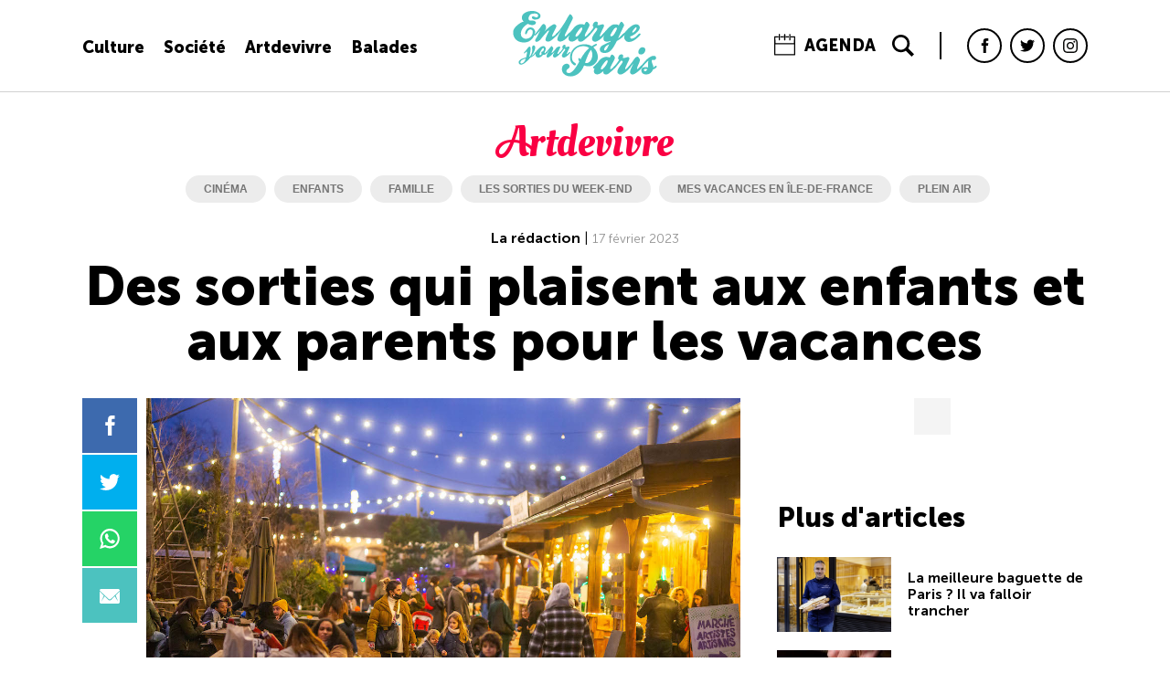

--- FILE ---
content_type: text/html; charset=utf-8
request_url: https://www.enlargeyourparis.fr/artdevivre/des-sorties-qui-plaisent-aux-enfants-et-aux-parents-pour-les-vacances
body_size: 36549
content:
<!DOCTYPE html>
<html lang="fr">
<head>
    
    <script>
        dataLayer = [{
        'rubrique': 'artdevivre',
        'thematique': 'cinema,enfants,famille,les-sorties-du-week-end,mes-vacances-en-ile-de-france,plein-air',
        'IDarticle': '43252',
        'Departement': '',
        'Referer': ''
        }];
    </script>

    <!-- Google Tag Manager -->
    <script>(function(w,d,s,l,i){w[l]=w[l]||[];w[l].push({'gtm.start':
    new Date().getTime(),event:'gtm.js'});var f=d.getElementsByTagName(s)[0],
    j=d.createElement(s),dl=l!='dataLayer'?'&l='+l:'';j.async=true;j.src=
    'https://www.googletagmanager.com/gtm.js?id='+i+dl;f.parentNode.insertBefore(j,f);
    })(window,document,'script','dataLayer','GTM-K95GWMC');</script>
    <!-- End Google Tag Manager -->

    <script type="application/ld+json">
        {
            "@context": "http://schema.org",
            "@type": "Organization",
            "name": "Enlarge your Paris",
            "description": "Aux origines d’Enlarge your Paris, on trouve une bande de journalistes grand-parisiens et petit-parisiens ayant souhaité créer un site d’info traitant autrement de la banlieue et du Grand Paris. Lancé en 2013, Enlarge your Paris s'intéresse tout particulièrement à la culture et à ceux qui pensent et fabriquent la ville durable. En 2018, Enlarge your Paris, en partenariat avec Les Magasins généraux, sort la première édition du Guide des Grands Parisiens qui compile 300 adresses sur les 1.200 visitées par les journalistes de la rédaction depuis 2013.",
            "logo": "https://www.enlargeyourparis.fr/static/img/logo.svg",
            "telephone": "+33 6 63 65 28 78",
            "email": "vdelourme@eyp.fr",
            "url": "https://www.enlargeyourparis.fr/",
            "sameAs": [
                "https://www.facebook.com/EnlargeYourParis",
                "https://twitter.com/eyparis",
                "https://www.instagram.com/enlargeyourparis/"
            ],
            "address": {
                "@type": "PostalAddress",
                "addressLocality": "PARIS, FRANCE",
                "postalCode": "75010",
                "streetAddress": "66 boulevard de Strasbourg"
            }
        }
    </script>

    <meta http-equiv="Content-Type" content="text/html; charset=utf-8"/>
    <meta http-equiv="X-UA-Compatible" content="IE=edge,chrome=1">
    <meta name="viewport" content="width=device-width, initial-scale=1, maximum-scale=1, user-scalable=no">

    <link rel="shortcut icon" href="/static/favicon.ico">
    <link rel="icon" type="image/png" href="/static/favicon-16x16.png" sizes="16x16">
    <link rel="icon" type="image/png" href="/static/favicon-32x32.png" sizes="32x32">
    <link rel="icon" type="image/png" href="/static/favicon-96x96.png" sizes="96x96">
    <link rel="icon" type="image/png" href="/static/favicon-192x192.png" sizes="192x192">
    <link rel="apple-touch-icon" href="/static/favicon-180x180.png" sizes="180x180">

    <title>Des sorties qui plaisent aux enfants et aux parents pour les vacances</title>
<meta name="description" content="A l&rsquo;occasion des vacances de février, la rédaction d&rsquo;Enlarge your Paris vous a préparé une sélection pour répondre sans l&rsquo;ombre d&rsquo;une hésitation à cette question récurrente : « Papa, maman, qu&rsquo;est-ce qu&rsquo;on fait !? »
"/>
<link rel="canonical" href="https://www.enlargeyourparis.fr/artdevivre/des-sorties-qui-plaisent-aux-enfants-et-aux-parents-pour-les-vacances"/>

<meta property="og:locale" content="fr_FR"/>



<meta property="og:title" content="Des sorties qui plaisent aux enfants et aux parents pour les vacances"/>
<meta property="og:description" content="A l&rsquo;occasion des vacances de février, la rédaction d&rsquo;Enlarge your Paris vous a préparé une sélection pour répondre sans l&rsquo;ombre d&rsquo;une hésitation à cette question récurrente : « Papa, maman, qu&rsquo;est-ce qu&rsquo;on fait !? »
"/>
<meta property="og:url" content="https://www.enlargeyourparis.fr/artdevivre/des-sorties-qui-plaisent-aux-enfants-et-aux-parents-pour-les-vacances"/>
<meta property="og:site_name" content="Enlarge your Paris"/>
<meta property="fb:app_id" content="1918535225066513" />


    <meta property="og:updated_time" content="2023-02-24T10:14:24+01:00"/>



    <meta property="og:image" content="https://storage.googleapis.com/eyp-wordpress/1/2016/11/2-credits-cite-fertile-1440x946.jpg"/>
    



    <meta property="article:published_time" content="2023-02-17T00:21:20+01:00"/>
    <meta property="article:modified_time" content="2023-02-24T10:14:24+01:00"/>



    <meta property="article:tag" content="cinéma"/>
    <meta property="article:tag" content="enfants"/>
    <meta property="article:tag" content="famille"/>
    <meta property="article:tag" content="les sorties du week-end"/>
    <meta property="article:tag" content="mes vacances en île-de-france"/>
    <meta property="article:tag" content="plein air"/>
    



    <meta property="article:section" content=" Artdevivre"/>


<meta name="twitter:card" content="summary"/>
<meta name="twitter:description" content="A l&rsquo;occasion des vacances de février, la rédaction d&rsquo;Enlarge your Paris vous a préparé une sélection pour répondre sans l&rsquo;ombre d&rsquo;une hésitation à cette question récurrente : « Papa, maman, qu&rsquo;est-ce qu&rsquo;on fait !? »
"/>
<meta name="twitter:title" content="Des sorties qui plaisent aux enfants et aux parents pour les vacances"/>
<meta name="twitter:site" content="Enlarge your Paris"/>


    <meta name="twitter:image" content="https://storage.googleapis.com/eyp-wordpress/1/2016/11/2-credits-cite-fertile-1440x946.jpg"/>


<link rel="alternate" href="https://www.enlargeyourparis.fr/artdevivre/des-sorties-qui-plaisent-aux-enfants-et-aux-parents-pour-les-vacances" hreflang="fr"/>
    
    <script type="application/ld+json">
{"headline":"Des sorties qui plaisent aux enfants et aux parents pour les vacances","dateModified":"2023-02-24T10:14:24+01:00","description":"A l&rsquo;occasion des vacances de f\u00e9vrier, la r\u00e9daction d&rsquo;Enlarge your Paris vous a pr\u00e9par\u00e9 une s\u00e9lection pour r\u00e9pondre sans l&rsquo;ombre d&rsquo;une h\u00e9sitation \u00e0 cette question r\u00e9currente : \u00ab\u00a0Papa, maman, qu&rsquo;est-ce qu&rsquo;on fait !?\u00a0\u00bb\n","author":{"@type":"Person","name":"La r\u00e9daction"},"mainEntityOfPage":{"@id":"https:\/\/www.enlargeyourparis.fr\/artdevivre\/des-sorties-qui-plaisent-aux-enfants-et-aux-parents-pour-les-vacances","@type":"WebPage"},"@context":"http:\/\/schema.org","image":["https:\/\/storage.googleapis.com\/eyp-wordpress\/1\/2016\/11\/2-credits-cite-fertile-1440x946.jpg"],"publisher":{"logo":{"url":"https:\/\/www.enlargeyourparis.fr\/static\/img\/logo.png","@type":"ImageObject"},"@type":"Organization","name":"Enlarge your Paris"},"@type":"NewsArticle","datePublished":"2023-02-17T00:21:20+01:00"}
    </script>


    <link href="https://fonts.googleapis.com/css?family=Oleo+Script|Oleo+Script+Swash+Caps" rel="stylesheet">
    <link href="/static/css/app_20231126.css" rel="stylesheet">

    <!-- Facebook Pixel Code -->
    <script>
        !function(f,b,e,v,n,t,s)
        {if(f.fbq)return;n=f.fbq=function(){n.callMethod?
        n.callMethod.apply(n,arguments):n.queue.push(arguments)};
        if(!f._fbq)f._fbq=n;n.push=n;n.loaded=!0;n.version='2.0';
        n.queue=[];t=b.createElement(e);t.async=!0;
        t.src=v;s=b.getElementsByTagName(e)[0];
        s.parentNode.insertBefore(t,s)}(window,document,'script',
        'https://connect.facebook.net/en_US/fbevents.js');
        fbq('init', '2294120477489498'); 
        fbq('track', 'PageView');
    </script>

    <noscript>
        <img height="1" width="1" src="https://www.facebook.com/tr?id=2294120477489498&ev=PageView&noscript=1"/>
    </noscript>
    <!-- End Facebook Pixel Code -->

    <meta property="ix:host" content="eyp.imgix.net">
    <meta property="ix:useHttps" content="true">
    <script src="/static/js/imgix.min.js"></script>
</head>
<body class="p-post">
<noscript><iframe src="https://www.googletagmanager.com/ns.html?id=GTM-K95GWMC" height="0" width="0" style="display:none;visibility:hidden"></iframe></noscript>
<div id="rlm-oop"></div>
<div id="rlm-habillage"></div>
<div class="root">
    
    
        




<header class="c-header v-small">
    <div class="l-wrapper">
        <div class="c-header__section c-header__burger">
            <span id="burger"></span>
        </div>

        <div class="c-header__section c-header__links-section">
            <div class="c-header__links">
                <div class="c-header__links-item"><a href="/culture">Culture</a></div>
                <div class="c-header__links-item"><a href="/societe">Société</a></div>
                <div class="c-header__links-item"><a href="/artdevivre">Artdevivre</a></div>
                <div class="c-header__links-item"><a href="/balades">Balades</a></div>
            </div>
        </div>

        <div class="c-header__section c-header__logo-section">
            <div class="c-logo">
                <a href="/" title="Enlarge Your Paris"><svg width="285px" height="130px" viewBox="0 0 285 130" version="1.1" xmlns="http://www.w3.org/2000/svg" xmlns:xlink="http://www.w3.org/1999/xlink">
    <g id="logo" fill="#000000">
        <path d="M21.766,20.999 C19.199,18.882 17.912,16.291 17.912,13.22 C17.912,12.312 18.037,11.381 18.291,10.422 C19.148,7.252 21.665,4.682 25.843,2.721 C29.67,0.905 33.874,0.001 38.456,0.001 C42.788,0.001 46.69,1.108 50.165,3.324 C53.639,5.538 55.173,7.906 54.771,10.422 C54.066,14.907 50.466,17.145 43.97,17.145 C42.561,17.145 41.264,16.82 40.082,16.163 C38.897,15.509 38.229,14.879 38.081,14.276 C37.728,12.766 37.552,12.187 37.552,12.539 C37.552,12.035 37.877,11.584 38.534,11.177 C39.188,10.778 39.79,10.575 40.346,10.575 C41.05,10.575 42.409,11.13 44.424,12.238 C45.23,12.688 45.958,12.915 46.615,12.915 C47.973,12.915 49.057,12.011 49.863,10.195 C49.961,9.995 50.012,9.718 50.012,9.366 C50.012,6.395 47.797,4.986 43.367,5.135 C39.74,5.237 37.223,5.663 35.814,6.419 C34.203,7.276 32.794,9.091 31.585,11.858 C31.13,12.868 30.904,13.823 30.904,14.73 C30.904,16.844 32.011,18.331 34.226,19.184 C37.701,18.831 40.143,18.91 41.555,19.411 C44.373,20.468 45.786,21.677 45.786,23.038 C45.786,23.339 45.735,23.692 45.633,24.095 C45.281,25.453 44.095,26.513 42.084,27.268 C40.319,27.922 38.66,28.149 37.098,27.946 C35.435,27.695 32.841,26.889 29.319,25.531 C27.002,26.991 24.987,28.552 23.276,30.211 C19.097,34.14 16.706,38.269 16.1,42.601 C15.998,43.407 15.951,44.162 15.951,44.866 C15.951,48.592 17.309,51.386 20.028,53.248 C21.993,54.559 24.13,55.162 26.447,55.061 C28.763,54.962 31.005,54.258 33.169,52.947 C36.042,51.237 37.877,48.944 38.683,46.076 C39.188,44.311 39.438,42.8 39.438,41.54 C39.438,39.024 38.229,37.415 35.814,36.707 C35.008,36.457 34.002,36.582 32.794,37.087 C31.029,37.791 29.796,39.153 29.091,41.164 C27.933,44.44 26.927,46.076 26.071,46.076 C24.662,46.076 24.055,45.269 24.258,43.657 C24.509,41.693 25.213,39.728 26.372,37.764 C28.286,34.594 30.904,32.88 34.226,32.63 C38.91,32.277 42.107,34.516 43.821,39.352 C44.021,39.908 44.123,40.562 44.123,41.317 C44.123,45.595 42.335,49.954 38.761,54.383 C34.378,59.721 28.915,62.39 22.369,62.39 C15.016,62.39 9.377,60.175 5.452,55.742 C2.278,52.118 0.693,47.762 0.693,42.675 C0.693,41.215 0.869,39.83 1.221,38.519 C2.024,35.349 4.706,31.81 9.265,27.909 C13.82,24.007 17.99,21.704 21.766,20.999" id="Fill-1"></path>
        <path d="M43.743,48.717 C43.14,48.717 42.835,48.517 42.835,48.114 C42.835,47.711 43.089,47.105 43.59,46.299 C46.208,43.078 49.457,38.926 53.334,33.839 C57.06,28.098 59.58,25.378 60.887,25.68 C61.795,25.883 62.712,26.462 63.644,27.417 C64.576,28.376 65.145,29.307 65.344,30.211 C65.798,32.176 65.798,33.94 65.344,35.498 C65.094,36.406 64.163,38.042 62.55,40.409 C64.311,38.699 65.951,37.161 67.461,35.803 C71.034,32.528 73.679,30.391 75.39,29.382 C76.497,28.677 77.632,27.973 78.79,27.268 C79.948,26.564 80.954,26.208 81.811,26.208 C83.169,26.208 84.48,27.065 85.74,28.779 C85.94,29.081 86.042,29.456 86.042,29.91 C86.042,31.119 84.856,33.988 82.492,38.519 C79.166,44.866 77.506,48.592 77.506,49.7 C77.506,50.204 77.707,50.454 78.109,50.454 C79.42,50.454 81.432,49.273 84.151,46.905 C84.202,46.854 84.757,46.201 85.814,44.941 C86.519,44.084 87.098,43.657 87.552,43.657 C88.256,43.657 88.608,44.185 88.608,45.242 C88.608,46.15 87.992,47.281 86.759,48.642 C85.523,50 83.396,51.965 80.375,54.533 C76.951,57.455 74.621,59.179 73.388,59.707 C72.155,60.236 70.858,60.5 69.5,60.5 C66.577,60.5 64.941,59.369 64.589,57.103 C64.237,54.884 66.526,49.171 71.464,39.956 C71.664,39.603 71.766,39.302 71.766,39.051 C71.766,38.797 71.589,38.672 71.237,38.672 C70.38,38.672 69.462,39.163 68.48,40.145 C67.499,41.127 65.622,43.23 62.852,46.452 C59.681,50.129 57.49,52.822 56.281,54.533 C55.072,56.246 53.562,57.743 51.75,59.027 C49.938,60.31 48.349,60.954 46.991,60.954 C45.179,60.954 44.271,60.022 44.271,58.16 C44.271,57.303 44.674,56.222 45.48,54.912 C46.737,52.846 47.394,51.738 47.445,51.589 C48.349,49.726 50.564,45.293 54.09,38.296 C48.2,45.242 44.749,48.717 43.743,48.717" id="Fill-2"></path>
        <path d="M86.048,48.717 C85.797,48.717 85.533,48.504 85.255,48.077 C84.978,47.647 84.842,47.234 84.842,46.83 C84.842,46.526 84.89,46.275 84.991,46.076 C86.251,44.765 88.416,42.397 91.487,38.973 C92.896,37.263 95.25,33.951 98.549,29.043 C101.848,24.132 104.049,20.647 105.16,18.581 C109.641,10.073 112.283,5.992 113.088,6.344 C113.844,6.646 114.724,7.303 115.734,8.309 C116.74,9.318 117.42,10.297 117.772,11.255 C118.274,12.512 118.528,13.396 118.528,13.897 C118.528,14.652 118.226,15.661 117.62,16.918 C113.139,25.934 108.381,35.651 103.344,46.076 C102.792,47.484 102.515,48.466 102.515,49.018 C102.515,49.825 102.993,50.129 103.951,49.926 C104.706,49.774 106.013,48.754 107.876,46.868 C109.739,44.978 110.999,44.033 111.656,44.033 C112.76,44.033 113.315,44.487 113.315,45.395 C113.315,45.849 113.19,46.225 112.939,46.526 C111.429,48.138 109.918,49.774 108.408,51.437 C105.387,54.559 103.145,56.571 101.685,57.479 C98.511,59.545 95.768,60.575 93.452,60.575 C91.084,60.575 89.347,59.494 88.239,57.327 C88.04,56.978 87.938,56.496 87.938,55.894 C87.938,52.568 90.658,46.326 96.093,37.161 C90.755,44.866 87.41,48.717 86.048,48.717" id="Fill-3"></path>
        <path d="M125.115,50.834 C126.172,50.834 127.709,49.801 129.721,47.735 C131.232,46.126 132.519,44.537 133.576,42.977 C135.99,39.302 137.2,36.531 137.2,34.668 C137.2,33.459 136.695,32.857 135.689,32.857 C134.331,32.857 131.787,35.451 128.062,40.636 C125.19,44.663 123.757,47.508 123.757,49.171 C123.757,50.279 124.208,50.834 125.115,50.834 Z M141.277,27.492 C142.283,25.48 142.791,24.447 142.791,24.396 C143.536,22.686 144.488,21.677 145.636,21.375 C146.432,21.175 147.682,21.978 149.378,23.793 C150.726,25.253 151.401,26.662 151.401,28.024 C151.401,28.979 150.821,30.564 149.663,32.782 C148.352,35.349 146.364,39.153 143.695,44.185 C142.689,46.048 142.185,47.637 142.185,48.944 C142.185,49.801 142.361,50.329 142.713,50.529 C143.065,50.732 144.173,50.079 146.04,48.565 C147.699,47.206 149.033,45.95 150.039,44.788 C150.645,44.084 151.021,43.732 151.173,43.732 C151.475,43.732 151.827,43.986 152.23,44.487 C152.633,44.992 152.836,45.422 152.836,45.77 C152.836,46.225 152.508,46.79 151.854,47.471 C151.198,48.152 150.52,48.87 149.815,49.625 C148.755,50.783 146.855,52.531 144.112,54.874 C141.365,57.215 139.516,58.688 138.561,59.291 C136.847,60.348 135.184,60.879 133.576,60.879 C132.316,60.879 131.171,60.514 130.138,59.782 C129.105,59.054 128.59,57.933 128.59,56.422 C128.59,55.667 128.715,54.837 128.966,53.929 C126.148,56.297 123.804,58.007 121.942,59.064 C120.079,60.124 118.216,60.652 116.354,60.652 C114.491,60.652 112.957,60.073 111.748,58.915 C110.539,57.756 109.935,56.27 109.935,54.458 C109.935,52.646 110.413,50.756 111.368,48.791 C110.26,48.893 109.556,48.805 109.254,48.528 C108.953,48.253 108.801,47.46 108.801,46.15 C108.801,45.849 109.241,45.293 110.125,44.487 C111.009,43.684 111.852,42.902 112.662,42.147 C113.921,41.09 115.842,39.051 118.416,36.027 C119.981,33.812 121.366,32.125 122.579,30.967 C124.797,28.955 127.371,27.519 130.297,26.662 C131.611,26.259 133.05,26.059 134.615,26.059 C137.389,26.059 139.607,26.536 141.277,27.492 Z" id="Fill-4"></path>
        <path d="M159.586,32.25 C158.428,31.295 157.852,30.113 157.852,28.701 C157.852,27.542 158.228,26.208 158.983,24.698 C160.244,22.283 162.079,21.074 164.498,21.074 C165.405,21.074 166.167,21.325 166.803,21.829 C167.427,22.333 167.746,23.113 167.746,24.169 C167.746,25.226 167.44,26.388 166.837,27.644 C168.145,28.399 170.11,28.348 172.731,27.492 C174.946,26.737 176.503,26.361 177.412,26.361 C178.773,26.361 179.579,26.94 179.83,28.098 C179.931,28.501 179.985,28.904 179.985,29.307 C179.985,30.164 179.728,31.106 179.227,32.139 C178.725,33.171 178.217,34.167 177.716,35.122 C176.057,38.648 174.187,42.726 172.127,47.359 C171.518,49.018 171.518,50.028 172.127,50.38 C172.981,50.38 173.74,49.954 174.39,49.097 C175.596,47.989 177.114,46.526 178.928,44.714 C179.43,44.009 180.107,43.657 180.96,43.657 C181.461,43.657 181.814,43.809 182.017,44.111 C182.424,44.514 182.627,44.866 182.627,45.168 C182.627,45.52 182.173,46.251 181.265,47.359 C176.436,53.202 171.471,57.354 166.383,59.819 C164.975,60.527 163.617,60.879 162.306,60.879 C160.392,60.879 158.872,60.199 157.737,58.837 C156.606,57.479 156.115,56.07 156.264,54.61 C156.616,51.437 159.183,46.854 163.969,40.863 C165.829,38.546 166.763,36.735 166.763,35.424 C166.763,34.167 165.679,33.538 163.515,33.538 C158.076,40.636 154.198,45.32 151.885,47.586 C151.028,48.443 150.147,48.565 149.24,47.962 C148.836,47.762 148.637,47.433 148.637,46.98 C148.637,46.526 148.836,46.126 149.24,45.77 C151.404,43.356 153.094,41.392 154.299,39.881 C156.366,37.263 158.126,34.719 159.586,32.25" id="Fill-5"></path>
        <path d="M197.095,39.427 C193.966,44.463 192.409,47.559 192.409,48.717 C192.409,49.171 192.76,49.547 193.465,49.852 C193.918,50 194.345,50.079 194.752,50.079 C196.866,50.079 199.209,47.762 201.769,43.129 C204.29,38.648 205.549,35.702 205.549,34.292 C205.549,33.737 205.298,33.361 204.791,33.158 C204.546,33.006 204.242,32.931 203.889,32.931 C202.027,32.931 199.764,35.098 197.095,39.427 Z M185.878,74.622 C187.315,72.158 188.784,69.286 190.294,66.014 C185.763,67.876 182.79,70.169 181.38,72.889 C180.676,74.298 180.324,75.476 180.324,76.439 C180.324,77.699 180.778,78.322 181.678,78.322 C183.047,78.322 184.442,77.088 185.878,74.622 Z M186.292,63.447 C187.498,62.84 189.563,61.983 192.483,60.879 C192.991,59.772 193.235,59.142 193.235,58.99 C190.721,60.199 188.331,60.801 186.068,60.801 C183.047,60.801 180.954,59.921 179.795,58.16 C179.241,57.303 178.962,56.019 178.962,54.305 C178.962,51.034 179.647,48.717 181.001,47.359 C180.094,48.013 179.267,48.365 178.508,48.415 C177.756,47.911 177.377,47.383 177.377,46.83 C177.377,46.526 177.506,46.225 177.756,45.923 C178.861,44.514 180.75,42.272 183.419,39.2 C187.145,35.122 189.461,32.681 190.37,31.874 C194.4,28.247 197.8,26.435 200.564,26.435 C206.253,26.435 209.098,27.319 209.098,29.081 C211.165,23.895 212.925,21.301 214.389,21.301 C215.29,21.301 216.326,22.181 217.485,23.942 C217.986,24.65 218.487,25.378 218.995,26.134 C219.598,27.143 219.828,27.973 219.679,28.626 C217.308,33.612 213.285,42.174 207.594,54.305 C209.301,53.202 210.616,52.192 211.516,51.285 C214.992,47.809 216.881,45.95 217.186,45.696 C218.542,44.389 219.55,43.732 220.208,43.732 C221.115,43.732 221.562,44.236 221.562,45.242 C221.562,46.099 221.006,47.156 219.903,48.415 C216.129,52.595 211.185,56.321 205.102,59.592 C198.749,73.288 192.686,80.841 186.895,82.25 C184.781,82.751 182.79,83.009 180.926,83.009 C177.906,83.009 175.569,82.318 173.903,80.936 C172.243,79.547 171.539,77.549 171.79,74.928 C172.04,72.306 173.781,70.017 177.004,68.052 C180.067,66.542 183.168,65.008 186.292,63.447 Z" id="Fill-6"></path>
        <path d="M236.83,42.828 C237.636,42.828 239.35,41.442 241.964,38.672 C243.529,37.009 244.308,35.271 244.308,33.459 C244.308,32.657 244.01,32.25 243.401,32.25 C242.446,32.25 240.731,33.889 238.266,37.161 C236.559,39.227 235.699,40.785 235.699,41.845 C235.699,42.499 236.079,42.828 236.83,42.828 Z M231.696,50.454 C231.445,53.225 232.454,54.634 234.716,54.685 C236.125,54.736 237.914,54.129 240.082,52.872 C242.045,51.663 243.752,50.302 245.215,48.791 C247.125,46.729 248.426,45.483 249.104,45.053 C249.782,44.626 250.202,44.412 250.35,44.412 C250.756,44.412 251.258,44.616 251.868,45.015 C252.112,45.219 252.24,45.469 252.24,45.77 C252.24,46.881 250.479,49.069 246.95,52.344 C240.46,58.336 234.513,61.329 229.128,61.329 C227.469,61.329 226.005,60.977 224.746,60.273 C223.039,59.318 221.698,57.831 220.75,55.816 C219.936,54.157 219.638,52.747 219.841,51.589 C220.038,50.329 220.194,49.499 220.289,49.097 C220.593,48.29 221.142,47.559 221.955,46.905 C220.641,48.216 219.713,48.87 219.158,48.87 C218.704,48.87 218.291,48.642 217.911,48.189 C217.539,47.735 217.349,47.281 217.349,46.83 C217.349,46.225 217.85,45.571 218.852,44.866 C219.408,44.463 221.088,42.601 223.878,39.275 C226.669,35.952 229.528,33.209 232.454,31.044 C236.58,27.922 240.257,26.361 243.482,26.361 C245.595,26.361 247.282,26.991 248.535,28.247 C249.944,29.66 250.655,31.17 250.655,32.782 C250.655,35.197 249.145,38.018 246.124,41.239 C241.944,45.672 237.135,48.744 231.696,50.454 Z" id="Fill-7"></path>
        <path d="M25.63,94.023 C20.039,95.432 16.648,97.382 15.466,99.875 C15.148,100.579 14.985,101.203 14.985,101.745 C14.985,103.086 15.835,103.756 17.529,103.756 C20.726,103.343 23.28,100.56 25.2,95.418 C25.295,95.188 25.441,94.727 25.63,94.023 Z M32.489,90.473 C32.902,90.412 33.383,90.297 33.924,90.142 C35.235,88.251 36.434,85.792 37.522,82.758 C38.226,80.807 38.578,78.986 38.578,77.292 C38.578,76.458 38.48,75.565 38.29,74.606 C38.097,73.648 38.002,73.089 38.002,72.926 C38.002,71.714 38.337,70.497 39.008,69.282 C39.52,68.421 40.254,67.988 41.213,67.988 C42.141,67.988 42.94,68.486 43.611,69.475 C44.092,70.146 44.329,71.074 44.329,72.255 C44.329,74.271 43.77,76.479 42.653,78.876 C41.118,82.264 39.279,85.556 37.139,88.753 C40.048,86.964 42.381,84.851 44.139,82.419 C44.522,81.912 45.017,81.654 45.626,81.654 C46.168,81.654 46.439,81.877 46.439,82.325 C46.439,82.71 46.232,83.171 45.816,83.713 C44.505,85.501 42.283,87.52 39.15,89.789 C37.585,90.907 36.099,91.672 34.693,92.085 C33.095,94.159 31.544,95.933 30.044,97.396 C25.088,102.219 21.187,104.99 18.342,105.728 C17.641,105.917 16.953,106.012 16.283,106.012 C14.203,106.012 12.75,105.105 11.917,103.283 C11.663,102.741 11.534,102.178 11.534,101.609 C11.534,98.995 13.627,96.678 17.817,94.673 C20.15,93.548 22.961,92.593 26.253,91.801 C26.701,90.168 27.229,87.75 27.835,84.526 C28.028,83.537 28.123,82.765 28.123,82.223 C28.123,81.559 27.917,80.95 27.499,80.408 C27.405,80.279 27.276,80.218 27.117,80.218 C26.765,80.218 25.776,81.16 24.143,83.049 C23.632,83.652 23.155,83.903 22.707,83.808 C22.29,83.747 22.085,83.456 22.085,82.948 C22.085,82.467 22.321,81.993 22.802,81.505 C23.665,80.652 25.102,78.958 27.117,76.425 C28.235,74.989 29.339,73.549 30.426,72.114 C31.32,71.057 32.184,70.532 33.013,70.532 C34.483,70.532 35.222,71.904 35.222,74.654 C35.222,76.032 35.059,77.833 34.741,80.069 C34.196,83.781 33.447,87.249 32.489,90.473 Z" id="Fill-8"></path>
        <path d="M53.535,87.31 C53.758,87.412 53.981,87.453 54.205,87.453 C55.228,87.453 56.139,86.544 56.938,84.722 C56.525,83.984 56.315,83.24 56.315,82.467 C56.315,82.02 56.396,81.607 56.555,81.22 C56.972,80.163 58.008,79.785 59.671,80.069 C60.917,77.671 61.541,75.883 61.541,74.701 C61.541,73.807 61.111,73.36 60.247,73.36 C58.97,73.36 57.243,75.355 55.069,79.351 C53.406,82.359 52.576,84.452 52.576,85.637 C52.576,86.463 52.894,87.026 53.535,87.31 Z M67.105,81.22 C67.614,81.411 67.871,81.667 67.871,81.993 C67.871,82.345 67.614,82.806 67.105,83.381 C65.473,85.556 63.586,86.721 61.446,86.883 C60.742,86.945 60.152,86.849 59.671,86.592 C56.86,90.297 53.728,92.154 50.276,92.154 C48.644,92.154 47.35,91.624 46.392,90.568 C45.433,89.518 44.952,88.096 44.952,86.301 C44.952,85.542 45.047,84.743 45.24,83.903 C45.111,84.038 44.952,84.099 44.762,84.099 C44.123,84.099 43.8,83.781 43.8,83.144 C43.8,82.826 43.929,82.521 44.187,82.237 C45.751,80.259 47.445,78.322 49.267,76.405 C52.082,73.38 54.574,71.371 56.749,70.382 C57.961,69.81 59.146,69.523 60.294,69.523 C62.469,69.523 63.922,70.623 64.66,72.822 C64.819,73.298 64.897,73.858 64.897,74.495 C64.897,76.628 64.098,79.27 62.502,82.426 C62.885,82.65 63.075,83.097 63.075,83.767 C64.163,83.51 65.026,82.82 65.666,81.702 C66.144,81.22 66.625,81.058 67.105,81.22 Z" id="Fill-9"></path>
        <path d="M69.026,92.058 C67.492,92.032 66.723,91.178 66.723,89.518 C66.723,87.981 67.251,86.193 68.308,84.147 C69.266,82.29 70.496,80.163 72,77.766 C68.45,82.02 66.452,84.147 66.004,84.147 C65.334,84.147 64.999,83.808 64.999,83.144 C64.999,82.595 65.365,81.939 66.1,81.173 C68.721,78.043 71.854,74.366 75.498,70.146 C75.88,69.732 76.25,69.523 76.602,69.523 C77.239,69.523 78.072,70.369 79.095,72.066 C79.67,72.991 79.958,73.695 79.958,74.172 C79.958,74.525 79.847,74.941 79.624,75.422 C79.047,76.763 78.15,78.681 76.938,81.173 C76.68,81.627 76.555,82.006 76.555,82.325 C76.555,82.772 76.778,82.934 77.225,82.806 C77.767,82.616 78.472,82.074 79.335,81.173 C81.124,79.324 83.379,76.587 86.095,72.977 C86.508,72.402 87.413,71.785 88.805,71.131 C90.194,70.474 91.274,70.179 92.04,70.244 C93.096,70.308 93.621,70.691 93.621,71.392 C93.621,72.001 93.255,73.089 92.52,74.654 C91.274,77.048 89.882,79.812 88.348,82.948 C87.87,84.323 88.06,85.014 88.923,85.014 C89.34,85.014 89.851,84.722 90.458,84.147 C91.193,83.443 91.945,82.677 92.71,81.843 C93.096,81.431 93.543,81.22 94.054,81.22 C94.725,81.22 95.06,81.525 95.06,82.135 C95.06,82.419 94.772,82.901 94.197,83.571 C91,87.31 87.819,89.945 84.656,91.483 C83.891,91.869 83.169,92.058 82.499,92.058 C81.506,92.058 80.693,91.659 80.053,90.86 C79.508,90.162 79.237,89.322 79.237,88.367 C79.237,87.886 79.318,87.439 79.478,87.026 C80.083,85.651 80.995,83.7 82.21,81.173 C75.721,88.461 71.326,92.085 69.026,92.058" id="Fill-10"></path>
        <path d="M98.918,73.983 C98.183,73.376 97.817,72.624 97.817,71.727 C97.817,70.993 98.054,70.146 98.535,69.187 C99.334,67.653 100.5,66.888 102.034,66.888 C102.61,66.888 103.097,67.046 103.497,67.365 C103.897,67.687 104.096,68.181 104.096,68.852 C104.096,69.523 103.903,70.261 103.521,71.057 C104.35,71.537 105.6,71.507 107.26,70.962 C108.668,70.481 109.658,70.244 110.233,70.244 C111.097,70.244 111.608,70.61 111.768,71.345 C111.832,71.602 111.863,71.856 111.863,72.114 C111.863,72.656 111.704,73.255 111.385,73.912 C111.063,74.566 110.745,75.199 110.426,75.802 C109.37,78.043 108.188,80.631 106.877,83.571 C106.495,84.628 106.495,85.271 106.877,85.488 C107.422,85.488 107.9,85.217 108.316,84.675 C109.082,83.97 110.043,83.049 111.192,81.898 C111.51,81.451 111.944,81.22 112.489,81.22 C112.807,81.22 113.031,81.316 113.16,81.505 C113.414,81.762 113.542,81.993 113.542,82.183 C113.542,82.406 113.254,82.873 112.679,83.571 C109.61,87.277 106.46,89.917 103.233,91.483 C102.338,91.93 101.475,92.154 100.645,92.154 C99.429,92.154 98.464,91.72 97.743,90.86 C97.025,89.999 96.713,89.105 96.808,88.17 C97.032,86.165 98.661,83.252 101.699,79.446 C102.88,77.983 103.473,76.831 103.473,75.992 C103.473,75.199 102.786,74.799 101.411,74.799 C97.959,79.304 95.498,82.277 94.027,83.713 C93.486,84.255 92.927,84.336 92.351,83.957 C92.093,83.829 91.965,83.619 91.965,83.333 C91.965,83.049 92.093,82.792 92.351,82.562 C93.723,81.031 94.796,79.785 95.562,78.823 C96.873,77.163 97.99,75.544 98.918,73.983" id="Fill-11"></path>
        <path d="M142.462,102.572 C142.764,102.572 143.255,102.639 143.936,102.761 C144.617,102.882 145.131,102.951 145.484,102.951 C148.705,102.951 151.452,101.23 153.717,97.796 C155.881,94.51 156.965,90.704 156.965,86.355 C156.965,82.82 156.034,79.669 154.17,76.885 C150.395,81.925 146.49,90.487 142.462,102.572 Z M131.133,100.153 C129.975,97.992 129.396,96.272 129.396,95.019 C129.396,93.711 129.897,93.054 130.907,93.054 C131.963,93.054 132.769,93.861 133.325,95.472 L133.474,95.919 C138.71,86.078 144.478,78.552 150.77,73.349 C147.699,70.827 143.695,69.563 138.761,69.563 C132.667,69.563 127.483,71.632 123.202,75.775 C118.92,79.907 116.784,84.973 116.784,90.982 C116.784,95.324 117.766,98.5 119.727,100.512 C121.139,101.576 122.548,102.612 123.957,103.615 C124.309,104.021 124.485,104.529 124.485,105.132 C124.485,106.744 123.73,107.556 122.219,107.556 C121.515,107.556 120.787,107.279 120.032,106.724 C115.296,103.398 112.929,98.521 112.929,92.072 C112.929,85.028 115.524,78.958 120.709,73.868 C126.199,68.483 133.247,65.787 141.86,65.787 C147.245,65.787 151.905,67.071 155.831,69.638 C157.845,68.381 160.037,67.097 162.405,65.787 C163.207,65.333 163.938,65.106 164.592,65.106 C165.598,65.106 166.099,65.536 166.099,66.39 C166.099,67.348 165.425,68.154 164.064,68.808 C162.15,69.715 160.44,70.721 158.929,71.829 C161.849,74.349 164.115,77.413 165.727,81.044 C167.183,84.364 167.915,87.615 167.915,90.785 C167.915,95.771 166.065,100.119 162.367,103.818 C158.665,107.516 154.398,109.372 149.561,109.372 C146.49,109.372 143.519,108.817 140.651,107.705 C137.931,115.007 133.901,120.576 128.566,124.396 C124.035,127.674 119.225,129.307 114.138,129.307 C109.254,129.307 105.177,127.999 101.902,125.385 C98.63,122.763 96.994,119.39 96.994,115.258 C96.994,111.533 98.125,108.64 100.391,106.575 C102.207,105.009 104.218,104.231 106.433,104.231 C108.096,104.231 109.495,104.8 110.626,105.931 C111.761,107.069 112.327,108.335 112.327,109.745 C112.327,111.357 111.534,112.691 109.946,113.747 C108.361,114.804 107.494,115.413 107.341,115.563 C106.285,116.566 105.756,117.751 105.756,119.113 C105.756,121.429 107.341,122.587 110.514,122.587 C115.9,123.136 122.775,115.664 131.133,100.153 Z" id="Fill-12"></path>
        <path d="M175.19,115.563 C176.247,115.563 177.777,114.534 179.795,112.46 C181.299,110.855 182.586,109.263 183.643,107.705 C186.061,104.035 187.274,101.257 187.274,99.401 C187.274,98.189 186.766,97.585 185.756,97.585 C184.402,97.585 181.855,100.18 178.129,105.362 C175.257,109.392 173.828,112.238 173.828,113.897 C173.828,115.007 174.282,115.563 175.19,115.563 Z M191.352,92.221 C192.354,90.209 192.862,89.173 192.862,89.125 C193.607,87.412 194.562,86.41 195.708,86.105 C196.5,85.908 197.752,86.707 199.453,88.523 C200.793,89.986 201.471,91.395 201.471,92.749 C201.471,93.711 200.889,95.296 199.737,97.511 C198.423,100.079 196.432,103.885 193.763,108.912 C192.76,110.781 192.259,112.366 192.259,113.673 C192.259,114.534 192.435,115.062 192.788,115.258 C193.139,115.461 194.244,114.804 196.107,113.294 C197.773,111.932 199.1,110.679 200.11,109.521 C200.712,108.817 201.092,108.464 201.241,108.464 C201.545,108.464 201.898,108.715 202.297,109.216 C202.704,109.724 202.908,110.151 202.908,110.496 C202.908,110.956 202.583,111.519 201.925,112.204 C201.268,112.88 200.59,113.599 199.886,114.357 C198.83,115.509 196.926,117.256 194.183,119.6 C191.433,121.944 189.59,123.42 188.628,124.017 C186.921,125.074 185.255,125.609 183.643,125.609 C182.383,125.609 181.245,125.243 180.208,124.511 C179.172,123.787 178.658,122.662 178.658,121.152 C178.658,120.4 178.787,119.566 179.037,118.659 C176.219,121.023 173.875,122.737 172.012,123.793 C170.15,124.857 168.288,125.385 166.424,125.385 C164.561,125.385 163.028,124.802 161.819,123.644 C160.609,122.486 160.006,120.996 160.006,119.187 C160.006,117.378 160.484,115.482 161.439,113.517 C160.332,113.626 159.627,113.531 159.326,113.26 C159.024,112.982 158.872,112.19 158.872,110.875 C158.872,110.578 159.312,110.022 160.196,109.216 C161.08,108.41 161.923,107.631 162.733,106.879 C163.993,105.823 165.91,103.777 168.484,100.755 C170.055,98.54 171.437,96.854 172.649,95.696 C174.864,93.684 177.438,92.248 180.365,91.395 C181.678,90.988 183.122,90.785 184.686,90.785 C187.463,90.785 189.678,91.266 191.352,92.221 Z" id="Fill-13"></path>
        <path d="M209.661,96.976 C208.502,96.028 207.926,94.842 207.926,93.427 C207.926,92.275 208.299,90.934 209.058,89.43 C210.318,87.012 212.153,85.799 214.572,85.799 C215.479,85.799 216.245,86.057 216.875,86.558 C217.504,87.06 217.823,87.845 217.823,88.902 C217.823,89.958 217.518,91.117 216.916,92.371 C218.223,93.128 220.187,93.075 222.808,92.221 C225.016,91.462 226.582,91.089 227.489,91.089 C228.85,91.089 229.65,91.665 229.907,92.83 C230.002,93.23 230.056,93.63 230.056,94.037 C230.056,94.89 229.799,95.838 229.297,96.868 C228.796,97.898 228.295,98.9 227.793,99.848 C226.127,103.377 224.264,107.454 222.199,112.088 C221.596,113.747 221.596,114.757 222.199,115.109 C223.052,115.109 223.811,114.683 224.468,113.829 C225.673,112.718 227.184,111.255 229,109.44 C229.5,108.736 230.178,108.383 231.039,108.383 C231.54,108.383 231.892,108.538 232.095,108.843 C232.495,109.244 232.698,109.595 232.698,109.9 C232.698,110.252 232.25,110.984 231.343,112.088 C226.506,117.934 221.548,122.079 216.461,124.545 C215.045,125.256 213.691,125.609 212.377,125.609 C210.467,125.609 208.95,124.924 207.811,123.57 C206.68,122.208 206.186,120.799 206.334,119.343 C206.687,116.165 209.261,111.58 214.043,105.592 C215.906,103.276 216.834,101.46 216.834,100.153 C216.834,98.9 215.75,98.263 213.589,98.263 C208.15,105.362 204.276,110.049 201.959,112.312 C201.106,113.172 200.225,113.294 199.317,112.691 C198.911,112.488 198.708,112.162 198.708,111.708 C198.708,111.255 198.911,110.855 199.317,110.496 C201.478,108.085 203.165,106.121 204.371,104.61 C206.443,101.989 208.205,99.449 209.661,96.976" id="Fill-14"></path>
        <path d="M260.138,73.113 C261.04,73.769 261.5,74.924 261.5,76.587 C261.5,79.107 260.667,81.309 259.006,83.199 C257.34,85.081 255.329,86.03 252.965,86.03 C251.501,86.03 250.269,85.664 249.259,84.933 C248.25,84.201 247.749,82.954 247.749,81.194 C247.749,79.026 248.555,76.885 250.167,74.776 C251.678,72.811 253.588,71.829 255.905,71.829 C257.516,71.829 258.925,72.259 260.138,73.113 Z M229.168,112.46 C228.065,111.756 227.807,110.93 228.417,109.968 C229.419,108.817 231.506,106.243 234.682,102.273 C236.294,99.902 237.927,97.532 239.593,95.167 C241.457,92.546 242.885,91.117 243.902,90.867 C245.256,90.514 246.063,90.338 246.313,90.338 C246.767,90.338 247.248,90.636 247.749,91.246 C249.964,93.861 251.068,95.744 251.068,96.909 C251.068,98.263 250.039,101.209 247.979,105.742 C246.063,109.968 245.108,112.691 245.108,113.897 C245.108,114.453 245.337,114.73 245.785,114.73 C246.34,114.73 247.6,113.701 249.565,111.634 C251.976,109.067 253.642,107.787 254.549,107.787 C255.606,107.787 256.135,108.261 256.135,109.216 C256.135,109.724 255.857,110.455 255.301,111.404 C253.995,113.626 251.149,116.471 246.767,119.939 C242.032,123.718 238.537,125.609 236.268,125.609 C234.757,125.609 233.524,125.005 232.569,123.793 C231.817,122.838 231.438,121.904 231.438,120.996 C231.438,119.14 231.913,117.046 232.874,114.73 C233.375,113.477 235.11,109.792 238.083,103.703 C236.071,106.222 233.775,108.939 231.208,111.865 C230.754,112.217 230.077,112.42 229.168,112.46 Z" id="Fill-15"></path>
        <path d="M265.652,115.035 C262.279,114.628 260.362,114.581 259.915,114.886 C259.102,115.387 258.702,115.99 258.702,116.695 C258.702,117.602 259.183,118.306 260.138,118.808 C260.491,118.963 260.842,119.031 261.195,119.031 C262.854,119.031 264.344,117.704 265.652,115.035 Z M277.581,111.56 C278.596,111.106 279.544,110.374 280.453,109.372 C281.062,108.667 281.766,108.316 282.566,108.316 C283.629,108.316 284.158,108.817 284.158,109.819 C284.158,110.273 283.704,111.025 282.796,112.088 C281.238,113.951 279.219,115.082 276.754,115.482 C275.399,119.261 273.232,122.011 270.258,123.718 C268.247,124.876 266.18,125.453 264.067,125.453 C259.278,125.453 256.209,124.22 254.848,121.754 C253.995,120.244 253.568,118.733 253.568,117.222 C253.568,114.709 254.549,112.968 256.514,112.013 C258.126,111.255 259.758,110.875 261.418,110.875 C262.38,110.875 264.168,111.052 266.784,111.404 C267.041,110.151 267.108,107.936 267.013,104.759 C266.959,101.941 267.163,99.781 267.616,98.263 C266.153,99.123 263.864,101.338 260.741,104.915 C256.717,109.548 254.577,111.987 254.32,112.238 C253.412,113.145 252.504,113.294 251.603,112.691 C250.743,112.088 250.743,111.309 251.603,110.347 C253.967,107.583 257.923,103.073 263.463,96.828 C265.726,94.415 268.192,92.452 270.861,90.934 C273.53,89.43 275.819,88.671 277.736,88.671 C281.11,88.671 282.796,90.108 282.796,92.98 C282.796,94.037 282.37,94.971 281.509,95.771 C280.656,96.583 279.748,96.976 278.792,96.976 C278.542,96.976 278.285,96.955 278.042,96.909 C276.524,96.501 275.495,96.583 274.938,97.132 C274.383,97.687 274.112,98.318 274.112,99.022 C274.112,99.726 274.411,101.108 275.02,103.174 C275.115,103.425 275.67,104.806 276.679,107.327 C277.282,108.843 277.581,110.252 277.581,111.56 Z" id="Fill-16"></path>
    </g>
</svg></a>
            </div>
            
        </div>

        <div class="c-header__section c-header__tools-section ">
            <a href="/sortir" class="c-header__outing-link">
                <svg class="c-header__event-link__icon" width="30" height="30" viewBox="0 0 30 30" xmlns="http://www.w3.org/2000/svg">
    <g fill-rule="evenodd" id="calendar">
        <path d="M8.389 4.965h4.687V3.377H8.389zM15.663 4.965h4.388V3.377h-4.388zM20.551.945a.795.795 0 0 1 1.588 0v7.5a.795.795 0 0 1-1.588 0v-7.5zM13.576.945a.795.795 0 0 1 1.588 0v7.5a.795.795 0 0 1-1.588 0v-7.5zM6.3.795a.796.796 0 0 1 1.589 0v7.5a.796.796 0 0 1-1.589 0v-7.5z"/>
        <path d="M0 14.339h28.74V4.169a.795.795 0 0 0-.794-.793h-5.307v1.588h4.512v7.787H1.588V4.964H5.8V3.376H.794A.795.795 0 0 0 0 4.17v10.169z"/>
        <path d="M28.74 28.697a.795.795 0 0 1-.794.794H.794A.795.795 0 0 1 0 28.697V8.54h1.588v19.36h25.563V8.542h1.589v20.156z"/>
    </g>
</svg>
                <span class="c-header__outing-link__label">Agenda</span>
            </a>

            <a href="/recherche" class="c-header__archives-link">
                <svg class="c-header__archives-link__icon" xmlns="http://www.w3.org/2000/svg" xmlns:xlink="http://www.w3.org/1999/xlink" version="1.1"
         viewBox="0 0 512 512" xml:space="preserve"><path d="M511.987,454.086L375.65,317.748c21.452-32.404,33.936-71.186,33.936-112.934  c0-113.121-91.683-204.805-204.786-204.805C91.695,0.009,0.013,91.693,0.013,204.814c0,113.09,91.683,204.805,204.787,204.805  c41.731,0,80.559-12.529,112.932-33.967L454.068,511.99L511.987,454.086z M58.042,204.845c0-81.06,65.715-146.745,146.758-146.745  c81.059,0,146.773,65.685,146.773,146.745c0,81.061-65.715,146.776-146.773,146.776C123.757,351.621,58.042,285.906,58.042,204.845z  "/></svg>
            </a>

            <div class="c-header__separator"></div>

            <ul class="c-header__social">
                <li><a href="https://www.facebook.com/EnlargeYourParis" target="_blank" title="Facebook" rel=”nofollow”><svg width="15px" height="32px" viewBox="0 0 240 512" version="1.1" xmlns="http://www.w3.org/2000/svg" xmlns:xlink="http://www.w3.org/1999/xlink">
    <g fill-rule="nonzero" id="logo">
        <path d="M160.296,512 L64.36,512 L64.36,256 L0.36,256 L0.36,167.775 L64.36,167.746 L64.256,115.77 C64.256,43.794 83.773,0 168.556,0 L239.144,0 L239.144,88.242 L195.029,88.242 C162.013,88.242 160.425,100.57 160.425,123.584 L160.294,167.746 L239.64,167.746 L230.286,255.971 L160.36,256 L160.296,512 Z"></path>
    </g>
</svg></a></li>
                <li><a href="https://twitter.com/eyparis" target="_blank" title="Twitter" rel=”nofollow”><svg width="512px" height="418px" viewBox="0 0 512 418" version="1.1" xmlns="http://www.w3.org/2000/svg" xmlns:xlink="http://www.w3.org/1999/xlink">
    <g fill-rule="nonzero" id="logo">
        <path d="M512.002,50.211 C493.162,58.565 472.92,64.212 451.672,66.751 C473.358,53.751 490.014,33.166 497.858,8.636 C477.559,20.675 455.081,29.416 431.153,34.126 C411.993,13.711 384.692,0.956 354.479,0.956 C296.468,0.956 249.437,47.985 249.437,105.995 C249.437,114.228 250.366,122.245 252.157,129.934 C164.857,125.552 87.456,83.734 35.648,20.181 C26.606,35.695 21.425,53.739 21.425,72.99 C21.425,109.434 39.969,141.586 68.155,160.423 C50.936,159.877 34.739,155.152 20.578,147.284 C20.568,147.722 20.568,148.162 20.568,148.605 C20.568,199.499 56.777,241.953 104.829,251.605 C96.016,254.004 86.735,255.292 77.155,255.292 C70.386,255.292 63.806,254.632 57.391,253.404 C70.759,295.134 109.551,325.508 155.517,326.353 C119.567,354.529 74.274,371.32 25.059,371.32 C16.58,371.32 8.219,370.824 0.001,369.849 C46.487,399.656 101.702,417.046 161.022,417.046 C354.233,417.046 459.89,256.984 459.89,118.174 C459.89,113.62 459.786,109.09 459.585,104.584 C480.111,89.775 497.92,71.275 512.002,50.211 Z"></path>
    </g>
</svg></a></li>
                <li><a href="https://www.instagram.com/enlargeyourparis/" target="_blank" title="Instagram" rel=”nofollow”><svg width="504" height="504" viewBox="0 0 504 504" xmlns="http://www.w3.org/2000/svg" xmlns:xlink="http://www.w3.org/1999/xlink"><defs><path id="a" d="M0 503.94h503.841V.159H0z"/></defs><g fill="none" fill-rule="evenodd"><mask id="b" fill="#fff"><use xlink:href="#a"/></mask><path d="M251.921.159c-68.418 0-76.997.29-103.867 1.516-26.814 1.223-45.127 5.482-61.151 11.71-16.566 6.437-30.615 15.051-44.621 29.056-14.005 14.006-22.619 28.055-29.056 44.621-6.228 16.024-10.487 34.337-11.71 61.151C.29 175.083 0 183.662 0 252.08c0 68.417.29 76.996 1.516 103.866 1.223 26.814 5.482 45.127 11.71 61.151 6.437 16.566 15.051 30.615 29.056 44.621 14.006 14.005 28.055 22.619 44.621 29.057 16.024 6.227 34.337 10.486 61.151 11.709 26.87 1.226 35.449 1.516 103.867 1.516 68.417 0 76.996-.29 103.866-1.516 26.814-1.223 45.127-5.482 61.151-11.709 16.566-6.438 30.615-15.052 44.621-29.057 14.005-14.006 22.619-28.055 29.057-44.621 6.227-16.024 10.486-34.337 11.709-61.151 1.226-26.87 1.516-35.449 1.516-103.866 0-68.418-.29-76.997-1.516-103.867-1.223-26.814-5.482-45.127-11.709-61.151-6.438-16.566-15.052-30.615-29.057-44.621-14.006-14.005-28.055-22.619-44.621-29.056-16.024-6.228-34.337-10.487-61.151-11.71C328.917.449 320.338.159 251.921.159zm0 45.391c67.265 0 75.233.257 101.797 1.469 24.562 1.12 37.901 5.224 46.778 8.674 11.759 4.57 20.151 10.029 28.966 18.845 8.816 8.815 14.275 17.207 18.845 28.966 3.45 8.877 7.554 22.216 8.674 46.778 1.212 26.564 1.469 34.532 1.469 101.798 0 67.265-.257 75.233-1.469 101.797-1.12 24.562-5.224 37.901-8.674 46.778-4.57 11.759-10.029 20.151-18.845 28.966-8.815 8.816-17.207 14.275-28.966 18.845-8.877 3.45-22.216 7.554-46.778 8.674-26.56 1.212-34.527 1.469-101.797 1.469-67.271 0-75.237-.257-101.798-1.469-24.562-1.12-37.901-5.224-46.778-8.674-11.759-4.57-20.151-10.029-28.966-18.845-8.815-8.815-14.275-17.207-18.845-28.966-3.45-8.877-7.554-22.216-8.674-46.778-1.212-26.564-1.469-34.532-1.469-101.797 0-67.266.257-75.234 1.469-101.798 1.12-24.562 5.224-37.901 8.674-46.778 4.57-11.759 10.029-20.151 18.845-28.966 8.815-8.816 17.207-14.275 28.966-18.845 8.877-3.45 22.216-7.554 46.778-8.674 26.564-1.212 34.532-1.469 101.798-1.469z" fill="#0A0B09" mask="url(#b)"/><path d="M251.921 336.053c-46.378 0-83.974-37.596-83.974-83.973 0-46.378 37.596-83.974 83.974-83.974 46.377 0 83.973 37.596 83.973 83.974 0 46.377-37.596 83.973-83.973 83.973zm0-213.338c-71.447 0-129.365 57.918-129.365 129.365 0 71.446 57.918 129.364 129.365 129.364 71.446 0 129.364-57.918 129.364-129.364 0-71.447-57.918-129.365-129.364-129.365zM416.627 117.604c0 16.696-13.535 30.23-30.231 30.23-16.695 0-30.23-13.534-30.23-30.23 0-16.696 13.535-30.231 30.23-30.231 16.696 0 30.231 13.535 30.231 30.231" fill="#0A0B09"/></g></svg></a></li>
            </ul>
        </div>
    </div>
</header>


    

    <section class="l-section">
        <div class="l-wrapper">
            <div class="c-article">
                
                    <span class="c-article__subtitle">
                        Artdevivre
                    </span>
                

                
                    <div class="c-tags">
                        <ul class="c-tags__items">
                            
                                <li class="c-tags-item">
                                    <a class="c-tags-item__link" href="/thematique/cinema">
                                        cinéma
                                    </a>
                                </li>
                            
                                <li class="c-tags-item">
                                    <a class="c-tags-item__link" href="/thematique/enfants">
                                        enfants
                                    </a>
                                </li>
                            
                                <li class="c-tags-item">
                                    <a class="c-tags-item__link" href="/thematique/famille">
                                        famille
                                    </a>
                                </li>
                            
                                <li class="c-tags-item">
                                    <a class="c-tags-item__link" href="/thematique/les-sorties-du-week-end">
                                        les sorties du week-end
                                    </a>
                                </li>
                            
                                <li class="c-tags-item">
                                    <a class="c-tags-item__link" href="/thematique/mes-vacances-en-ile-de-france">
                                        mes vacances en île-de-france
                                    </a>
                                </li>
                            
                                <li class="c-tags-item">
                                    <a class="c-tags-item__link" href="/thematique/plein-air">
                                        plein air
                                    </a>
                                </li>
                            
                        </ul>
                    </div>
                

                <div id="rlm-banner1"></div>

                <div class="c-article__about v-top">
                    
                    <span class="c-article__author">La rédaction</span> |
                    <span class="c-article__date">
                        17 février 2023
                        
                    </span>
                </div>

                <h1 class="c-article__title">Des sorties qui plaisent aux enfants et aux parents pour les vacances</h1>

                <div class="l-grid v-sidebar">
                    <div class="l-grid__item v-content">
                        <div class="c-article__content">
                            <div class="c-article__body">
                                <figure><img  src="https://storage.googleapis.com/eyp-wordpress/1/2016/11/2-credits-cite-fertile.jpg" alt="La Cité des merveilles a été pensée pour les enfants et les parents à la Cité fertile à Pantin / © La Cité fertile"  srcset="https://storage.googleapis.com/eyp-wordpress/1/2016/11/2-credits-cite-fertile.jpg 1200w, https://storage.googleapis.com/eyp-wordpress/1/2016/11/2-credits-cite-fertile-300x200.jpg 300w, https://storage.googleapis.com/eyp-wordpress/1/2016/11/2-credits-cite-fertile-768x512.jpg 768w, https://storage.googleapis.com/eyp-wordpress/1/2016/11/2-credits-cite-fertile-125x82.jpg 125w" sizes="(max-width: 1200px) 100vw, 1200px" /><figcaption>La Cité des merveilles a été pensée pour les enfants et les parents à la Cité fertile à Pantin / © La Cité fertile</figcaption><p class="c-article__introduction">À l'occasion des vacances de février, la rédaction d'Enlarge your Paris vous a préparé une sélection pour répondre sans l'ombre d'une hésitation à cette question récurrente : « Papa, maman, qu'est-ce qu'on fait ? »</p></figure>
<h2>Un guide de 75 bons plans pour profiter du Grand Paris avec les enfants</h2>
<p>Fondatrice du blog Parisianavores, Anaïs Lerma a l’habitude d’embarquer toute sa famille dans le Grand Paris à la recherche d&rsquo;idées sorties. Elle vient de sortir un guide téléchargeable pour partager ses bons plans.</p>
<p><strong>À lire dans la rubrique <a href="https://www.enlargeyourparis.fr/culture/un-guide-de-75-bons-plans-pour-profiter-du-grand-paris-avec-les-enfants" target="_blank" rel="noopener noreferrer">Culture</a></strong></p>
<div id="rlm-inread"></div><h2>Tout-petits cinéma, un festival pour les cinéphiles en herbe</h2>
<div>Au Forum des Images à Paris (1<sup>er</sup>), on prépare dès le berceau une future génération de cinéphiles. De fait, le festival Tout-petits cinéma est pensé pour les 18 mois / 4 ans. En <em>overdose</em> de la <em>Reine des Neiges</em> ? Saturé de <em>Pat&rsquo;Patrouille</em> ? Vous devriez trouver là des antidotes efficaces. En plus de séances « classiques », vous pouvez prendre vos places pour des ciné-concerts ou des ateliers. Le petit plus : le Forum met à disposition un parking à poussettes et un espace <em>nursery</em>. De quoi être définitivement libéré-délivré !</div>
<div> </div>
<div><strong><em>Infos pratiques : festival « Tout-petits cinéma » au Forum des Images, Forum des Halles, 2, rue Cinéma, Paris (1<sup>er</sup>). Du 18 février au 5 mars. Tarifs : de 4 à 8 €. Accès : métro Les Halles (ligne 4) / gare de Châtelet &#8211; Les Halles (RER A et B). Plus d&rsquo;infos sur <a href="https://www.forumdesimages.fr/les-programmes/tout-petits-cinema-2023" target="_blank" rel="noopener noreferrer" data-saferedirecturl="https://www.google.com/url?q=https://www.forumdesimages.fr/les-programmes/tout-petits-cinema-2023&amp;source=gmail&amp;ust=1676405074974000&amp;usg=AOvVaw3sdwBlinx6IxpnhAiqZE0Z">forumdesimages.fr</a></em></strong></div>
<h2>Une Cité des merveilles dans une ancienne gare de marchandises à Pantin</h2>
<p>Jusqu&rsquo;au 5 mars, la friche de la Cité fertile, installée dans une ancienne gare de marchandises de la SNCF à Pantin, organise la Cité des merveilles, une fête foraine ludique et pédagogique qu&rsquo;est allée tester la journaliste d&rsquo;Enlarge your Paris Mélanie Rostagnat.</p>
<p><strong>À lire dans la rubrique <a href="https://www.enlargeyourparis.fr/artdevivre/une-cite-des-merveilles-dans-une-ancienne-gare-de-marchandises-a-pantin" target="_blank" rel="noopener noreferrer">Artdevivre</a></strong></p>
<h2>Image par Image, gros plan sur les bons films</h2>
<div>Ce festival jeune public a la bonne idée de se déployer sur tout le Val-d&rsquo;Oise durant les vacances d&rsquo;hiver. Cette année, le thème choisi est l&rsquo;amitié. De quoi ravir les 3-12 ans, public chouchouté par la manifestation. Parmi les rendez-vous à retenir, on notera un ciné-concert lundi 20 février au <a href="https://ecransvo.org/image-par-image-22-lieux/" target="_blank" rel="noopener noreferrer">théâtre de Jouy-le-Moutier</a> et un autre le vendredi 3 mars au théâtre de <a href="https://ecransvo.org/image-par-image-22-lieux/" target="_blank" rel="noopener noreferrer">Bezons</a>. À ne pas manquer non plus : la projection le 24 février au <a href="https://ecransvo.org/image-par-image-22-lieux/" target="_blank" rel="noopener noreferrer">Figuier blanc à Argenteuil</a> du film d&rsquo;animation sur l&rsquo;immigration italienne en France « Interdit aux chiens et aux italiens » dont on dit le plus grand bien. De quoi faire ami-ami avec le grand écran ! </div>
<div> </div>
<div><strong><em>Infos pratiques : festival « Image par Image », du 10 février au 5 mars dans tout le Val-d&rsquo;Oise. Plus d&rsquo;infos sur <a href="http://ecransvo.org" target="_blank" rel="noopener noreferrer" data-saferedirecturl="https://www.google.com/url?q=http://ecransvo.org&amp;source=gmail&amp;ust=1676405074974000&amp;usg=AOvVaw1lvI1sf2iyEu26I77UUytF">ecransvo.org</a></em></strong></div>
<h2>Le Grand Paris en mode gratuit</h2>
<div>Inflation, crise énergétique&#8230; Alors que la question du pouvoir d&rsquo;achat demeure centrale, Enlarge your Paris a lancé en 2022 une nouvelle rubrique, « Gratuit », qui permet de retrouver facilement nos idées de sorties gratuites dans le Grand Paris et dont on vous a préparé une sélection.</div>
<div> </div>
<div><strong>À lire dans la rubrique <a href="https://www.enlargeyourparis.fr/artdevivre/le-grand-paris-en-mode-gratuit" target="_blank" rel="noopener noreferrer">Artdevivre</a> </strong></div>
<div> </div>
<div>
<figure><img  src="https://storage.googleapis.com/eyp-wordpress/1/2022/10/galleria-continua-2.jpg" alt="L'une des salles d'exposition de Galleria Continua à côté de Coulommiers / © Oak Taylor-Smith"  srcset="https://storage.googleapis.com/eyp-wordpress/1/2022/10/galleria-continua-2.jpg 1200w, https://storage.googleapis.com/eyp-wordpress/1/2022/10/galleria-continua-2-300x200.jpg 300w, https://storage.googleapis.com/eyp-wordpress/1/2022/10/galleria-continua-2-768x512.jpg 768w, https://storage.googleapis.com/eyp-wordpress/1/2022/10/galleria-continua-2-125x82.jpg 125w" sizes="(max-width: 1200px) 100vw, 1200px" /><figcaption>L&rsquo;une des salles d&rsquo;exposition de Galleria Continua à côté de Coulommiers, un bon plan gratuit du Grand Paris / © Oak Taylor-Smith</figcaption></figure></p>
<p><strong>Lire aussi : <a href="https://www.enlargeyourparis.fr/culture/le-colors-festival-donne-carte-rouge-a-80-artistes-dans-un-immeuble-de-bureau" target="_blank" rel="noopener noreferrer">Le Colors Festival donne carte rouge à 80 artistes dans un immeuble de bureau</a></strong></p>
<p><strong>Lire aussi : <a href="https://www.enlargeyourparis.fr/culture/balade-arty-de-45-km-de-long-a-vitry" target="_blank" rel="noopener noreferrer">Balade <em>arty</em> de 4,5 km de long à Vitry</a></strong></p>
<p><strong>Lire aussi : <a href="https://www.enlargeyourparis.fr/artdevivre/nos-adresses-pour-revivre-les-annees-80-dans-le-grand-paris" target="_blank" rel="noopener noreferrer">Nos adresses pour revivre les années 80 dans le Grand Paris</a></strong></p>
</div>

                            </div>

                            <div class="c-article__about v-bottom">
                                <span class="c-article__author">La rédaction</span><br/>
                                <span class="c-article__date">
                                    17 février 2023
                                    
                                </span>
                            </div>

                            <div id="rlm-native"></div>

                            
                                



<div class="c-newsletter-form v-article">
    <span class="c-newsletter-form__title">Newsletter</span>

    <div class="c-newsletter-form__wrapper">
        <p class="c-newsletter-form__text">
            Tous les vendredis, recevez les sorties du week-end dans le Grand Paris
        </p>

        <form class="c-newsletter-form__form" action="https://enlargeyourparis.us8.list-manage.com/subscribe"
              data-location="Article" data-title="Des sorties qui plaisent aux enfants et aux parents pour les vacances">
            <input type="hidden" name="u" value="e726fe66eec5f7e87842012a4"/>
            <input type="hidden" name="id" value="981d21007d"/>
            <input type="submit" value="OK" class="c-newsletter-form__form-submit"/>
            <input type="email" value="" name="EMAIL" placeholder="MON EMAIL" class="c-newsletter-form__form-input"/>
        </form>
    </div>
</div>
                            

                            
<ul class="c-article__share d-sticky">
    <li><a href="https://www.facebook.com/sharer.php?u=https%3A//www.enlargeyourparis.fr/artdevivre/des-sorties-qui-plaisent-aux-enfants-et-aux-parents-pour-les-vacances" rel="nofollow" class="facebook"><svg width="15px" height="32px" viewBox="0 0 240 512" version="1.1" xmlns="http://www.w3.org/2000/svg" xmlns:xlink="http://www.w3.org/1999/xlink">
    <g fill-rule="nonzero" id="logo">
        <path d="M160.296,512 L64.36,512 L64.36,256 L0.36,256 L0.36,167.775 L64.36,167.746 L64.256,115.77 C64.256,43.794 83.773,0 168.556,0 L239.144,0 L239.144,88.242 L195.029,88.242 C162.013,88.242 160.425,100.57 160.425,123.584 L160.294,167.746 L239.64,167.746 L230.286,255.971 L160.36,256 L160.296,512 Z"></path>
    </g>
</svg></a></li>
    <li><a href="https://twitter.com/share?url=https%3A//www.enlargeyourparis.fr/artdevivre/des-sorties-qui-plaisent-aux-enfants-et-aux-parents-pour-les-vacances&text=Des%20sorties%20qui%20plaisent%20aux%20enfants%20et%20aux%20parents%20pour%20les%20vacances" rel="nofollow" class="twitter"><svg width="512px" height="418px" viewBox="0 0 512 418" version="1.1" xmlns="http://www.w3.org/2000/svg" xmlns:xlink="http://www.w3.org/1999/xlink">
    <g fill-rule="nonzero" id="logo">
        <path d="M512.002,50.211 C493.162,58.565 472.92,64.212 451.672,66.751 C473.358,53.751 490.014,33.166 497.858,8.636 C477.559,20.675 455.081,29.416 431.153,34.126 C411.993,13.711 384.692,0.956 354.479,0.956 C296.468,0.956 249.437,47.985 249.437,105.995 C249.437,114.228 250.366,122.245 252.157,129.934 C164.857,125.552 87.456,83.734 35.648,20.181 C26.606,35.695 21.425,53.739 21.425,72.99 C21.425,109.434 39.969,141.586 68.155,160.423 C50.936,159.877 34.739,155.152 20.578,147.284 C20.568,147.722 20.568,148.162 20.568,148.605 C20.568,199.499 56.777,241.953 104.829,251.605 C96.016,254.004 86.735,255.292 77.155,255.292 C70.386,255.292 63.806,254.632 57.391,253.404 C70.759,295.134 109.551,325.508 155.517,326.353 C119.567,354.529 74.274,371.32 25.059,371.32 C16.58,371.32 8.219,370.824 0.001,369.849 C46.487,399.656 101.702,417.046 161.022,417.046 C354.233,417.046 459.89,256.984 459.89,118.174 C459.89,113.62 459.786,109.09 459.585,104.584 C480.111,89.775 497.92,71.275 512.002,50.211 Z"></path>
    </g>
</svg></a></li>
    <li><a href="whatsapp://send?text=https%3A//www.enlargeyourparis.fr/artdevivre/des-sorties-qui-plaisent-aux-enfants-et-aux-parents-pour-les-vacances" rel="nofollow" class="whatsapp"><svg xmlns="http://www.w3.org/2000/svg" width="645px" height="657px" viewBox="0 0 645.67 657.49"><defs><style>.cls-1{fill:#fff;}</style></defs><title>Fichier 1</title><g id="Calque_2" data-name="Calque 2"><g id="Calque_1-2" data-name="Calque 1"><path class="cls-1" d="M307.5.26c-54,3.5-110.7,22.9-155.5,53.2A319,319,0,0,0,42.9,179.06c-13.3,27.6-21.6,53.6-27.3,85.6-4.3,24-5.2,60.2-2.2,88,4,37.4,17.7,82.2,36.2,118.8l5.3,10.3-12.3,36.7c-6.8,20.2-19.1,57-27.4,81.8S0,646.16,0,647.16s1.3,2.2,2.9,2.8c2.6,1,2.9,1.4,2.4,4.5s-.5,3.4,1.8,2.7c4.1-1.3,93.6-29.8,131.4-42,19.8-6.3,36.8-11.5,37.8-11.5s5.2,1.7,9.5,3.9a323.9,323.9,0,0,0,117.1,33.2c16.4,1.4,49.8.7,65.9-1.6,95.4-13.2,176.6-65.9,226.6-146.8,16.3-26.4,31.8-63.2,40.1-95.2,7.9-30.7,11.7-68.8,9.6-98.2-5.4-78.1-35.6-147.3-88.1-201.7C506.1,44.56,441.3,12,367.5,2.06,356.7.66,319.3-.54,307.5.26Zm39.1,68.4c35.7,2.9,65,10.8,95.9,25.9a261,261,0,0,1,103,90.6,230.06,230.06,0,0,1,37.1,97.9c2.3,16.8,2.3,50.8,0,68C566.3,472,466.5,565.16,345.4,572.76c-42.7,2.6-82.4-4.4-121.2-21.4-10.7-4.7-28.4-14.3-33.9-18.3-1.7-1.3-3.9-2.4-4.9-2.4s-22.2,6.5-47.2,14.5-45.6,14.5-45.7,14.3,6.2-19.7,14.1-43.3S121,472,121,470.36s-1.8-5.3-4.4-9c-41.8-59.9-55.4-142.6-35.1-212.7a205.76,205.76,0,0,1,15.5-39,262.44,262.44,0,0,1,88-98.2C232.3,79.86,291.4,64.26,346.6,68.66Z"/><path class="cls-1" d="M214.3,161.06a42.78,42.78,0,0,0-7.5,3.4c-5.1,3.2-19.9,19-24.5,26.2-14.7,22.9-18,53.4-9.2,83.2,6.7,22.5,14.9,39.7,29.9,62.9,19,29.2,31.3,45,51,65.3,29.6,30.5,54.5,47.6,92.7,63.5,28.2,11.8,49,18.5,60.7,19.7,8.1.8,25.8-2,36.2-5.8,14.4-5.2,30.9-16.8,37.3-26.2,6.4-9.6,13-31.3,13.8-45.7l.6-9.5-3.1-3.6c-2.2-2.4-11.2-7.8-29.4-17.6-43.2-23.2-48.7-25.4-55.5-21.8-1.7.8-8.1,7.3-14.1,14.3-17.8,20.7-21.5,24.3-24.5,24.3-3.8,0-28.7-12.7-40.3-20.5a192.76,192.76,0,0,1-33.4-28.1c-13.2-13.7-27.5-33.3-35.5-48.6l-1.8-3.6,7.2-7.9c9.5-10.1,13.4-16.2,17.2-26.8,3.9-10.8,3.7-14.1-2-29-5.1-13.3-9.2-24.3-16.3-43.4-5.8-15.7-10.1-22.1-16.1-24C242,160.06,219,159.56,214.3,161.06Z"/></g></g></svg></a></li>
    <li><a href="mailto:?subject=Enlarge Your Paris : Des sorties qui plaisent aux enfants et aux parents pour les vacances&body=https%3A//www.enlargeyourparis.fr/artdevivre/des-sorties-qui-plaisent-aux-enfants-et-aux-parents-pour-les-vacances" class="email"><svg xmlns="http://www.w3.org/2000/svg" width="22" height="17" viewBox="0 0 22 17" version="1.1"><g stroke="none" stroke-width="1" fill="none" fill-rule="evenodd"><g fill="#614261" id="logo"><path d="M1.5 1C0 1 0.1 2.8 0.1 2.8L9.5 11.6C11.3 13.6 12.6 11.6 12.6 11.6L22 2.8C22 2.4 21.9 1.9 21.6 1.6 21.4 1.2 20.9 1 20.5 1L1.5 1 1.5 1ZM0 3.7L4.7 8.2 1.6 15.1 5.5 9 8.6 12C9.1 12.8 10 13.4 11 13.5 11 13.5 12.2 13.7 13.4 12.1L16.5 9 20.5 15.2 17.5 8.1 22 3.7 22 15.3C22 15.3 21.9 17 20.4 17L1.5 17C1.1 17 0.6 16.8 0.4 16.4 0.1 16.1 0 15.7 0 15.2L0 3.7 0 3.7Z"/></g></g></svg></a></li>
</ul>
                        </div>
                    </div>

                    <div class="l-grid__item v-sidebar c-article__sidebar">
                        <div class="l-row v-center">
                            <div class="c-ad">
    <div id="rlm-pave1">
    </div>
</div>
                        </div>

                        <div class="l-row">
                            
                                <div class="c-article-list">
    <span class="c-article-list__title">Plus d'articles</span>

    <ul class="c-article-list__items">
        
            <li class="c-article-list-item">
                <a class="c-article-list-item__link" href="/artdevivre/croquer-dans-la-meilleure-baguette-de-paris-et-du-grand-paris">
                    <div class="c-article-list-item__image-container">
                        <img class="c-article-list-item__image"
                             src="https://storage.googleapis.com/eyp-wordpress/1/2026/01/image-processing20250328-22651-1po1vud-1-125x82.jpg"
                             srcset="https://storage.googleapis.com/eyp-wordpress/1/2026/01/image-processing20250328-22651-1po1vud-1-250x164.jpg 250w,https://storage.googleapis.com/eyp-wordpress/1/2026/01/image-processing20250328-22651-1po1vud-1-680x446.jpg 680w,https://storage.googleapis.com/eyp-wordpress/1/2026/01/image-processing20250328-22651-1po1vud-1-768x480.jpg 640w,https://storage.googleapis.com/eyp-wordpress/1/2026/01/image-processing20250328-22651-1po1vud-1-150x150.jpg 150w,https://storage.googleapis.com/eyp-wordpress/1/2026/01/image-processing20250328-22651-1po1vud-1.jpg 640w,https://storage.googleapis.com/eyp-wordpress/1/2026/01/image-processing20250328-22651-1po1vud-1-300x188.jpg 300w,https://storage.googleapis.com/eyp-wordpress/1/2026/01/image-processing20250328-22651-1po1vud-1.jpg 1200w,https://storage.googleapis.com/eyp-wordpress/1/2026/01/image-processing20250328-22651-1po1vud-1-125x82.jpg 125w,https://storage.googleapis.com/eyp-wordpress/1/2026/01/image-processing20250328-22651-1po1vud-1-720x473.jpg 720w,https://storage.googleapis.com/eyp-wordpress/1/2026/01/image-processing20250328-22651-1po1vud-1.jpg 1200w,https://storage.googleapis.com/eyp-wordpress/1/2026/01/image-processing20250328-22651-1po1vud-1-1440x946.jpg 1440w,https://storage.googleapis.com/eyp-wordpress/1/2026/01/image-processing20250328-22651-1po1vud-1-340x223.jpg 340w"
                             alt="La meilleure baguette de Paris ? Il va falloir trancher"
                             sizes="125px"
                        />
                    </div>
                    <span class="c-article-list-item__title">La meilleure baguette de Paris ? Il va falloir trancher</span>
                </a>
            </li>
        
            <li class="c-article-list-item">
                <a class="c-article-list-item__link" href="/artdevivre/petit-teheran-le-guide-ultime-des-meilleures-tables-iraniennes-de-paris">
                    <div class="c-article-list-item__image-container">
                        <img class="c-article-list-item__image"
                             src="https://storage.googleapis.com/eyp-wordpress/1/2026/01/477925971-17917195665059431-3413925814689167456-n-125x82.jpg"
                             srcset="https://storage.googleapis.com/eyp-wordpress/1/2026/01/477925971-17917195665059431-3413925814689167456-n-250x164.jpg 250w,https://storage.googleapis.com/eyp-wordpress/1/2026/01/477925971-17917195665059431-3413925814689167456-n-680x446.jpg 680w,https://storage.googleapis.com/eyp-wordpress/1/2026/01/477925971-17917195665059431-3413925814689167456-n-768x958.jpg 640w,https://storage.googleapis.com/eyp-wordpress/1/2026/01/477925971-17917195665059431-3413925814689167456-n-150x150.jpg 150w,https://storage.googleapis.com/eyp-wordpress/1/2026/01/477925971-17917195665059431-3413925814689167456-n.jpg 640w,https://storage.googleapis.com/eyp-wordpress/1/2026/01/477925971-17917195665059431-3413925814689167456-n-241x300.jpg 241w,https://storage.googleapis.com/eyp-wordpress/1/2026/01/477925971-17917195665059431-3413925814689167456-n-1232x1536.jpg 1232w,https://storage.googleapis.com/eyp-wordpress/1/2026/01/477925971-17917195665059431-3413925814689167456-n-125x82.jpg 125w,https://storage.googleapis.com/eyp-wordpress/1/2026/01/477925971-17917195665059431-3413925814689167456-n-720x473.jpg 720w,https://storage.googleapis.com/eyp-wordpress/1/2026/01/477925971-17917195665059431-3413925814689167456-n.jpg 1440w,https://storage.googleapis.com/eyp-wordpress/1/2026/01/477925971-17917195665059431-3413925814689167456-n-1440x946.jpg 1440w,https://storage.googleapis.com/eyp-wordpress/1/2026/01/477925971-17917195665059431-3413925814689167456-n-340x223.jpg 340w"
                             alt="Petit Téhéran : le guide ultime des meilleures tables iraniennes de Paris"
                             sizes="125px"
                        />
                    </div>
                    <span class="c-article-list-item__title">Petit Téhéran : le guide ultime des meilleures tables iraniennes de Paris</span>
                </a>
            </li>
        
            <li class="c-article-list-item">
                <a class="c-article-list-item__link" href="/artdevivre/metro-boulot-nouveau-jingle-en-2026-les-transports-changent-de-son-de-cloche">
                    <div class="c-article-list-item__image-container">
                        <img class="c-article-list-item__image"
                             src="https://storage.googleapis.com/eyp-wordpress/1/2024/11/latrium-de-la-gare-saint-denis-pleyel-jeromine-derigny-pour-enlarge-your-paris-125x82.jpg"
                             srcset="https://storage.googleapis.com/eyp-wordpress/1/2024/11/latrium-de-la-gare-saint-denis-pleyel-jeromine-derigny-pour-enlarge-your-paris-250x164.jpg 250w,https://storage.googleapis.com/eyp-wordpress/1/2024/11/latrium-de-la-gare-saint-denis-pleyel-jeromine-derigny-pour-enlarge-your-paris-680x446.jpg 680w,https://storage.googleapis.com/eyp-wordpress/1/2024/11/latrium-de-la-gare-saint-denis-pleyel-jeromine-derigny-pour-enlarge-your-paris-768x511.jpg 640w,https://storage.googleapis.com/eyp-wordpress/1/2024/11/latrium-de-la-gare-saint-denis-pleyel-jeromine-derigny-pour-enlarge-your-paris-150x150.jpg 150w,https://storage.googleapis.com/eyp-wordpress/1/2024/11/latrium-de-la-gare-saint-denis-pleyel-jeromine-derigny-pour-enlarge-your-paris.jpg 640w,https://storage.googleapis.com/eyp-wordpress/1/2024/11/latrium-de-la-gare-saint-denis-pleyel-jeromine-derigny-pour-enlarge-your-paris-300x200.jpg 300w,https://storage.googleapis.com/eyp-wordpress/1/2024/11/latrium-de-la-gare-saint-denis-pleyel-jeromine-derigny-pour-enlarge-your-paris-1536x1022.jpg 1536w,https://storage.googleapis.com/eyp-wordpress/1/2024/11/latrium-de-la-gare-saint-denis-pleyel-jeromine-derigny-pour-enlarge-your-paris-125x82.jpg 125w,https://storage.googleapis.com/eyp-wordpress/1/2024/11/latrium-de-la-gare-saint-denis-pleyel-jeromine-derigny-pour-enlarge-your-paris-720x473.jpg 720w,https://storage.googleapis.com/eyp-wordpress/1/2024/11/latrium-de-la-gare-saint-denis-pleyel-jeromine-derigny-pour-enlarge-your-paris-2048x1362.jpg 2048w,https://storage.googleapis.com/eyp-wordpress/1/2024/11/latrium-de-la-gare-saint-denis-pleyel-jeromine-derigny-pour-enlarge-your-paris-1440x946.jpg 1440w,https://storage.googleapis.com/eyp-wordpress/1/2024/11/latrium-de-la-gare-saint-denis-pleyel-jeromine-derigny-pour-enlarge-your-paris-340x223.jpg 340w"
                             alt="Métro, boulot, jingle : en 2026, les transports franciliens changent de ton"
                             sizes="125px"
                        />
                    </div>
                    <span class="c-article-list-item__title">Métro, boulot, jingle : en 2026, les transports franciliens changent de ton</span>
                </a>
            </li>
        
            <li class="c-article-list-item">
                <a class="c-article-list-item__link" href="/artdevivre/anti-soldes-notre-selection-de-dix-ressourceries-dans-le-grand-paris">
                    <div class="c-article-list-item__image-container">
                        <img class="c-article-list-item__image"
                             src="https://storage.googleapis.com/eyp-wordpress/1/2018/10/la-pagaille-ivry-125x82.jpg"
                             srcset="https://storage.googleapis.com/eyp-wordpress/1/2018/10/la-pagaille-ivry-250x164.jpg 250w,https://storage.googleapis.com/eyp-wordpress/1/2018/10/la-pagaille-ivry-680x446.jpg 680w,https://storage.googleapis.com/eyp-wordpress/1/2018/10/la-pagaille-ivry.jpg 640w,https://storage.googleapis.com/eyp-wordpress/1/2018/10/la-pagaille-ivry-150x150.jpg 150w,https://storage.googleapis.com/eyp-wordpress/1/2018/10/la-pagaille-ivry.jpg 640w,https://storage.googleapis.com/eyp-wordpress/1/2018/10/la-pagaille-ivry-300x300.jpg 300w,https://storage.googleapis.com/eyp-wordpress/1/2018/10/la-pagaille-ivry.jpg 640w,https://storage.googleapis.com/eyp-wordpress/1/2018/10/la-pagaille-ivry-125x82.jpg 125w,https://storage.googleapis.com/eyp-wordpress/1/2018/10/la-pagaille-ivry-720x473.jpg 720w,https://storage.googleapis.com/eyp-wordpress/1/2018/10/la-pagaille-ivry.jpg 640w,https://storage.googleapis.com/eyp-wordpress/1/2018/10/la-pagaille-ivry-1440x946.jpg 1440w,https://storage.googleapis.com/eyp-wordpress/1/2018/10/la-pagaille-ivry-340x223.jpg 340w"
                             alt="Anti-soldes : notre sélection de dix ressourceries dans le Grand Paris"
                             sizes="125px"
                        />
                    </div>
                    <span class="c-article-list-item__title">Anti-soldes : notre sélection de dix ressourceries dans le Grand Paris</span>
                </a>
            </li>
        
            <li class="c-article-list-item">
                <a class="c-article-list-item__link" href="/artdevivre/a-fond-la-fourme-ces-clubs-de-running-qui-courent-apres-le-flan">
                    <div class="c-article-list-item__image-container">
                        <img class="c-article-list-item__image"
                             src="https://storage.googleapis.com/eyp-wordpress/1/2026/01/yt3s3paoyrgzjfryabet2xn5l4-125x82.jpeg"
                             srcset="https://storage.googleapis.com/eyp-wordpress/1/2026/01/yt3s3paoyrgzjfryabet2xn5l4-250x164.jpeg 250w,https://storage.googleapis.com/eyp-wordpress/1/2026/01/yt3s3paoyrgzjfryabet2xn5l4-680x446.jpeg 680w,https://storage.googleapis.com/eyp-wordpress/1/2026/01/yt3s3paoyrgzjfryabet2xn5l4-768x576.jpeg 640w,https://storage.googleapis.com/eyp-wordpress/1/2026/01/yt3s3paoyrgzjfryabet2xn5l4-150x150.jpeg 150w,https://storage.googleapis.com/eyp-wordpress/1/2026/01/yt3s3paoyrgzjfryabet2xn5l4.jpeg 640w,https://storage.googleapis.com/eyp-wordpress/1/2026/01/yt3s3paoyrgzjfryabet2xn5l4-300x225.jpeg 300w,https://storage.googleapis.com/eyp-wordpress/1/2026/01/yt3s3paoyrgzjfryabet2xn5l4-1536x1152.jpeg 1536w,https://storage.googleapis.com/eyp-wordpress/1/2026/01/yt3s3paoyrgzjfryabet2xn5l4-125x82.jpeg 125w,https://storage.googleapis.com/eyp-wordpress/1/2026/01/yt3s3paoyrgzjfryabet2xn5l4-720x473.jpeg 720w,https://storage.googleapis.com/eyp-wordpress/1/2026/01/yt3s3paoyrgzjfryabet2xn5l4-2048x1536.jpeg 2048w,https://storage.googleapis.com/eyp-wordpress/1/2026/01/yt3s3paoyrgzjfryabet2xn5l4-1440x946.jpeg 1440w,https://storage.googleapis.com/eyp-wordpress/1/2026/01/yt3s3paoyrgzjfryabet2xn5l4-340x223.jpeg 340w"
                             alt="À fond la fourme ! Ces clubs de running qui courent après le flan"
                             sizes="125px"
                        />
                    </div>
                    <span class="c-article-list-item__title">À fond la fourme ! Ces clubs de running qui courent après le flan</span>
                </a>
            </li>
        
            <li class="c-article-list-item">
                <a class="c-article-list-item__link" href="/artdevivre/chez-tati-on-ne-vend-plus-des-torchons-mais-on-mouille-le-maillot">
                    <div class="c-article-list-item__image-container">
                        <img class="c-article-list-item__image"
                             src="https://storage.googleapis.com/eyp-wordpress/1/2025/02/tati-125x82.jpg"
                             srcset="https://storage.googleapis.com/eyp-wordpress/1/2025/02/tati-250x164.jpg 250w,https://storage.googleapis.com/eyp-wordpress/1/2025/02/tati-680x446.jpg 680w,https://storage.googleapis.com/eyp-wordpress/1/2025/02/tati-768x576.jpg 640w,https://storage.googleapis.com/eyp-wordpress/1/2025/02/tati-150x150.jpg 150w,https://storage.googleapis.com/eyp-wordpress/1/2025/02/tati.jpg 640w,https://storage.googleapis.com/eyp-wordpress/1/2025/02/tati-300x225.jpg 300w,https://storage.googleapis.com/eyp-wordpress/1/2025/02/tati.jpg 1200w,https://storage.googleapis.com/eyp-wordpress/1/2025/02/tati-125x82.jpg 125w,https://storage.googleapis.com/eyp-wordpress/1/2025/02/tati-720x473.jpg 720w,https://storage.googleapis.com/eyp-wordpress/1/2025/02/tati.jpg 1200w,https://storage.googleapis.com/eyp-wordpress/1/2025/02/tati-1440x946.jpg 1440w,https://storage.googleapis.com/eyp-wordpress/1/2025/02/tati-340x223.jpg 340w"
                             alt="Chez Tati, on liquide la Coupe d&amp;rsquo;Afrique des nations avec deux finales pour le prix d&amp;rsquo;une"
                             sizes="125px"
                        />
                    </div>
                    <span class="c-article-list-item__title">Chez Tati, on liquide la Coupe d&rsquo;Afrique des nations avec deux finales pour le prix d&rsquo;une</span>
                </a>
            </li>
        
    </ul>
</div>
                            
                        </div>
                    </div>
                </div>
            </div>
        </div>
    </section>

    
        

    <section class="l-section v-blue v-nm">
        <div class="d-slider">
            
                <span class="d-slider__title">Vous aimerez aussi</span>
            

            <div class="d-slider__container">
                
                    <div class="d-slider__item">
                        
                            
    <div class="c-article-block">
        <a class="c-article-block__link" href="/balades/detox-grand-paris-7-bonnes-raisons-de-prendre-soin-de-soi-avec-son-passe-navigo-et-sans-cb">
            <div class="c-article-block__image-container">
                <img class="c-article-block__image"
                     src="https://storage.googleapis.com/eyp-wordpress/1/2026/01/img-1570-e1768306819923-340x223.jpeg"
                     srcset="https://storage.googleapis.com/eyp-wordpress/1/2026/01/img-1570-e1768306819923-250x164.jpeg 250w,https://storage.googleapis.com/eyp-wordpress/1/2026/01/img-1570-e1768306819923-680x446.jpeg 680w,https://storage.googleapis.com/eyp-wordpress/1/2026/01/img-1570-e1768306819923-125x82.jpeg 125w,https://storage.googleapis.com/eyp-wordpress/1/2026/01/img-1570-e1768306819923-720x473.jpeg 720w,https://storage.googleapis.com/eyp-wordpress/1/2026/01/img-1570-e1768306819923-1440x946.jpeg 1440w,https://storage.googleapis.com/eyp-wordpress/1/2026/01/img-1570-e1768306819923-340x223.jpeg 340w"
                     alt="Détox Grand Paris : 7 manières de prendre soin de soi avec son passe Navigo (et sans cramer sa CB)" sizes="75vw"
                />

                
                    <div class="c-article-block__category v-pink">Balades</div>
                
            </div>
            <h3 class="c-article-block__title">Détox Grand Paris : 7 manières de prendre soin de soi avec son passe Navigo (et sans cramer sa CB)</h3>

            

            
        </a>
    </div>

                        
                    </div>
                
                    <div class="d-slider__item">
                        
                            
    <div class="c-article-block">
        <a class="c-article-block__link" href="/artdevivre/croquer-dans-la-meilleure-baguette-de-paris-et-du-grand-paris">
            <div class="c-article-block__image-container">
                <img class="c-article-block__image"
                     src="https://storage.googleapis.com/eyp-wordpress/1/2026/01/image-processing20250328-22651-1po1vud-1-340x223.jpg"
                     srcset="https://storage.googleapis.com/eyp-wordpress/1/2026/01/image-processing20250328-22651-1po1vud-1-250x164.jpg 250w,https://storage.googleapis.com/eyp-wordpress/1/2026/01/image-processing20250328-22651-1po1vud-1-680x446.jpg 680w,https://storage.googleapis.com/eyp-wordpress/1/2026/01/image-processing20250328-22651-1po1vud-1-125x82.jpg 125w,https://storage.googleapis.com/eyp-wordpress/1/2026/01/image-processing20250328-22651-1po1vud-1-720x473.jpg 720w,https://storage.googleapis.com/eyp-wordpress/1/2026/01/image-processing20250328-22651-1po1vud-1-1440x946.jpg 1440w,https://storage.googleapis.com/eyp-wordpress/1/2026/01/image-processing20250328-22651-1po1vud-1-340x223.jpg 340w"
                     alt="La meilleure baguette de Paris ? Il va falloir trancher" sizes="75vw"
                />

                
                    <div class="c-article-block__category v-pink">Artdevivre</div>
                
            </div>
            <h3 class="c-article-block__title">La meilleure baguette de Paris ? Il va falloir trancher</h3>

            

            
        </a>
    </div>

                        
                    </div>
                
                    <div class="d-slider__item">
                        
                            
    <div class="c-article-block">
        <a class="c-article-block__link" href="/culture/on-refuse-de-considerer-que-le-livre-nest-pas-pour-les-jeunes-des-quartiers-populaires">
            <div class="c-article-block__image-container">
                <img class="c-article-block__image"
                     src="https://storage.googleapis.com/eyp-wordpress/1/2026/01/dsc04589-340x223.jpg"
                     srcset="https://storage.googleapis.com/eyp-wordpress/1/2026/01/dsc04589-250x164.jpg 250w,https://storage.googleapis.com/eyp-wordpress/1/2026/01/dsc04589-680x446.jpg 680w,https://storage.googleapis.com/eyp-wordpress/1/2026/01/dsc04589-125x82.jpg 125w,https://storage.googleapis.com/eyp-wordpress/1/2026/01/dsc04589-720x473.jpg 720w,https://storage.googleapis.com/eyp-wordpress/1/2026/01/dsc04589-1440x946.jpg 1440w,https://storage.googleapis.com/eyp-wordpress/1/2026/01/dsc04589-340x223.jpg 340w"
                     alt="« On refuse de considérer que le livre n&rsquo;est pas pour les jeunes des quartiers populaires »" sizes="75vw"
                />

                
                    <div class="c-article-block__category v-pink">Culture</div>
                
            </div>
            <h3 class="c-article-block__title">« On refuse de considérer que le livre n&rsquo;est pas pour les jeunes des quartiers populaires »</h3>

            

            
        </a>
    </div>

                        
                    </div>
                
            </div>
        </div>
    </section>

    

    
<footer class="c-footer">
    <div class="l-wrapper">
        <div class="c-footer__wrapper">
            <div class="c-footer__section c-footer__social-section">
                <ul class="c-footer__social">
                    <li><a href="https://www.facebook.com/EnlargeYourParis" target="_blank" title="Facebook"><svg width="15px" height="32px" viewBox="0 0 240 512" version="1.1" xmlns="http://www.w3.org/2000/svg" xmlns:xlink="http://www.w3.org/1999/xlink">
    <g fill-rule="nonzero" id="logo">
        <path d="M160.296,512 L64.36,512 L64.36,256 L0.36,256 L0.36,167.775 L64.36,167.746 L64.256,115.77 C64.256,43.794 83.773,0 168.556,0 L239.144,0 L239.144,88.242 L195.029,88.242 C162.013,88.242 160.425,100.57 160.425,123.584 L160.294,167.746 L239.64,167.746 L230.286,255.971 L160.36,256 L160.296,512 Z"></path>
    </g>
</svg></a></li>
                    <li><a href="https://twitter.com/eyparis" target="_blank" title="Twitter"><svg width="512px" height="418px" viewBox="0 0 512 418" version="1.1" xmlns="http://www.w3.org/2000/svg" xmlns:xlink="http://www.w3.org/1999/xlink">
    <g fill-rule="nonzero" id="logo">
        <path d="M512.002,50.211 C493.162,58.565 472.92,64.212 451.672,66.751 C473.358,53.751 490.014,33.166 497.858,8.636 C477.559,20.675 455.081,29.416 431.153,34.126 C411.993,13.711 384.692,0.956 354.479,0.956 C296.468,0.956 249.437,47.985 249.437,105.995 C249.437,114.228 250.366,122.245 252.157,129.934 C164.857,125.552 87.456,83.734 35.648,20.181 C26.606,35.695 21.425,53.739 21.425,72.99 C21.425,109.434 39.969,141.586 68.155,160.423 C50.936,159.877 34.739,155.152 20.578,147.284 C20.568,147.722 20.568,148.162 20.568,148.605 C20.568,199.499 56.777,241.953 104.829,251.605 C96.016,254.004 86.735,255.292 77.155,255.292 C70.386,255.292 63.806,254.632 57.391,253.404 C70.759,295.134 109.551,325.508 155.517,326.353 C119.567,354.529 74.274,371.32 25.059,371.32 C16.58,371.32 8.219,370.824 0.001,369.849 C46.487,399.656 101.702,417.046 161.022,417.046 C354.233,417.046 459.89,256.984 459.89,118.174 C459.89,113.62 459.786,109.09 459.585,104.584 C480.111,89.775 497.92,71.275 512.002,50.211 Z"></path>
    </g>
</svg></a></li>
                </ul>
            </div>

            <div class="c-footer__section c-footer__logo-section">
                <div class="c-logo">
                    <a href="/" class="c-logo__link"><svg width="285px" height="130px" viewBox="0 0 285 130" version="1.1" xmlns="http://www.w3.org/2000/svg" xmlns:xlink="http://www.w3.org/1999/xlink">
    <g id="logo" fill="#000000">
        <path d="M21.766,20.999 C19.199,18.882 17.912,16.291 17.912,13.22 C17.912,12.312 18.037,11.381 18.291,10.422 C19.148,7.252 21.665,4.682 25.843,2.721 C29.67,0.905 33.874,0.001 38.456,0.001 C42.788,0.001 46.69,1.108 50.165,3.324 C53.639,5.538 55.173,7.906 54.771,10.422 C54.066,14.907 50.466,17.145 43.97,17.145 C42.561,17.145 41.264,16.82 40.082,16.163 C38.897,15.509 38.229,14.879 38.081,14.276 C37.728,12.766 37.552,12.187 37.552,12.539 C37.552,12.035 37.877,11.584 38.534,11.177 C39.188,10.778 39.79,10.575 40.346,10.575 C41.05,10.575 42.409,11.13 44.424,12.238 C45.23,12.688 45.958,12.915 46.615,12.915 C47.973,12.915 49.057,12.011 49.863,10.195 C49.961,9.995 50.012,9.718 50.012,9.366 C50.012,6.395 47.797,4.986 43.367,5.135 C39.74,5.237 37.223,5.663 35.814,6.419 C34.203,7.276 32.794,9.091 31.585,11.858 C31.13,12.868 30.904,13.823 30.904,14.73 C30.904,16.844 32.011,18.331 34.226,19.184 C37.701,18.831 40.143,18.91 41.555,19.411 C44.373,20.468 45.786,21.677 45.786,23.038 C45.786,23.339 45.735,23.692 45.633,24.095 C45.281,25.453 44.095,26.513 42.084,27.268 C40.319,27.922 38.66,28.149 37.098,27.946 C35.435,27.695 32.841,26.889 29.319,25.531 C27.002,26.991 24.987,28.552 23.276,30.211 C19.097,34.14 16.706,38.269 16.1,42.601 C15.998,43.407 15.951,44.162 15.951,44.866 C15.951,48.592 17.309,51.386 20.028,53.248 C21.993,54.559 24.13,55.162 26.447,55.061 C28.763,54.962 31.005,54.258 33.169,52.947 C36.042,51.237 37.877,48.944 38.683,46.076 C39.188,44.311 39.438,42.8 39.438,41.54 C39.438,39.024 38.229,37.415 35.814,36.707 C35.008,36.457 34.002,36.582 32.794,37.087 C31.029,37.791 29.796,39.153 29.091,41.164 C27.933,44.44 26.927,46.076 26.071,46.076 C24.662,46.076 24.055,45.269 24.258,43.657 C24.509,41.693 25.213,39.728 26.372,37.764 C28.286,34.594 30.904,32.88 34.226,32.63 C38.91,32.277 42.107,34.516 43.821,39.352 C44.021,39.908 44.123,40.562 44.123,41.317 C44.123,45.595 42.335,49.954 38.761,54.383 C34.378,59.721 28.915,62.39 22.369,62.39 C15.016,62.39 9.377,60.175 5.452,55.742 C2.278,52.118 0.693,47.762 0.693,42.675 C0.693,41.215 0.869,39.83 1.221,38.519 C2.024,35.349 4.706,31.81 9.265,27.909 C13.82,24.007 17.99,21.704 21.766,20.999" id="Fill-1"></path>
        <path d="M43.743,48.717 C43.14,48.717 42.835,48.517 42.835,48.114 C42.835,47.711 43.089,47.105 43.59,46.299 C46.208,43.078 49.457,38.926 53.334,33.839 C57.06,28.098 59.58,25.378 60.887,25.68 C61.795,25.883 62.712,26.462 63.644,27.417 C64.576,28.376 65.145,29.307 65.344,30.211 C65.798,32.176 65.798,33.94 65.344,35.498 C65.094,36.406 64.163,38.042 62.55,40.409 C64.311,38.699 65.951,37.161 67.461,35.803 C71.034,32.528 73.679,30.391 75.39,29.382 C76.497,28.677 77.632,27.973 78.79,27.268 C79.948,26.564 80.954,26.208 81.811,26.208 C83.169,26.208 84.48,27.065 85.74,28.779 C85.94,29.081 86.042,29.456 86.042,29.91 C86.042,31.119 84.856,33.988 82.492,38.519 C79.166,44.866 77.506,48.592 77.506,49.7 C77.506,50.204 77.707,50.454 78.109,50.454 C79.42,50.454 81.432,49.273 84.151,46.905 C84.202,46.854 84.757,46.201 85.814,44.941 C86.519,44.084 87.098,43.657 87.552,43.657 C88.256,43.657 88.608,44.185 88.608,45.242 C88.608,46.15 87.992,47.281 86.759,48.642 C85.523,50 83.396,51.965 80.375,54.533 C76.951,57.455 74.621,59.179 73.388,59.707 C72.155,60.236 70.858,60.5 69.5,60.5 C66.577,60.5 64.941,59.369 64.589,57.103 C64.237,54.884 66.526,49.171 71.464,39.956 C71.664,39.603 71.766,39.302 71.766,39.051 C71.766,38.797 71.589,38.672 71.237,38.672 C70.38,38.672 69.462,39.163 68.48,40.145 C67.499,41.127 65.622,43.23 62.852,46.452 C59.681,50.129 57.49,52.822 56.281,54.533 C55.072,56.246 53.562,57.743 51.75,59.027 C49.938,60.31 48.349,60.954 46.991,60.954 C45.179,60.954 44.271,60.022 44.271,58.16 C44.271,57.303 44.674,56.222 45.48,54.912 C46.737,52.846 47.394,51.738 47.445,51.589 C48.349,49.726 50.564,45.293 54.09,38.296 C48.2,45.242 44.749,48.717 43.743,48.717" id="Fill-2"></path>
        <path d="M86.048,48.717 C85.797,48.717 85.533,48.504 85.255,48.077 C84.978,47.647 84.842,47.234 84.842,46.83 C84.842,46.526 84.89,46.275 84.991,46.076 C86.251,44.765 88.416,42.397 91.487,38.973 C92.896,37.263 95.25,33.951 98.549,29.043 C101.848,24.132 104.049,20.647 105.16,18.581 C109.641,10.073 112.283,5.992 113.088,6.344 C113.844,6.646 114.724,7.303 115.734,8.309 C116.74,9.318 117.42,10.297 117.772,11.255 C118.274,12.512 118.528,13.396 118.528,13.897 C118.528,14.652 118.226,15.661 117.62,16.918 C113.139,25.934 108.381,35.651 103.344,46.076 C102.792,47.484 102.515,48.466 102.515,49.018 C102.515,49.825 102.993,50.129 103.951,49.926 C104.706,49.774 106.013,48.754 107.876,46.868 C109.739,44.978 110.999,44.033 111.656,44.033 C112.76,44.033 113.315,44.487 113.315,45.395 C113.315,45.849 113.19,46.225 112.939,46.526 C111.429,48.138 109.918,49.774 108.408,51.437 C105.387,54.559 103.145,56.571 101.685,57.479 C98.511,59.545 95.768,60.575 93.452,60.575 C91.084,60.575 89.347,59.494 88.239,57.327 C88.04,56.978 87.938,56.496 87.938,55.894 C87.938,52.568 90.658,46.326 96.093,37.161 C90.755,44.866 87.41,48.717 86.048,48.717" id="Fill-3"></path>
        <path d="M125.115,50.834 C126.172,50.834 127.709,49.801 129.721,47.735 C131.232,46.126 132.519,44.537 133.576,42.977 C135.99,39.302 137.2,36.531 137.2,34.668 C137.2,33.459 136.695,32.857 135.689,32.857 C134.331,32.857 131.787,35.451 128.062,40.636 C125.19,44.663 123.757,47.508 123.757,49.171 C123.757,50.279 124.208,50.834 125.115,50.834 Z M141.277,27.492 C142.283,25.48 142.791,24.447 142.791,24.396 C143.536,22.686 144.488,21.677 145.636,21.375 C146.432,21.175 147.682,21.978 149.378,23.793 C150.726,25.253 151.401,26.662 151.401,28.024 C151.401,28.979 150.821,30.564 149.663,32.782 C148.352,35.349 146.364,39.153 143.695,44.185 C142.689,46.048 142.185,47.637 142.185,48.944 C142.185,49.801 142.361,50.329 142.713,50.529 C143.065,50.732 144.173,50.079 146.04,48.565 C147.699,47.206 149.033,45.95 150.039,44.788 C150.645,44.084 151.021,43.732 151.173,43.732 C151.475,43.732 151.827,43.986 152.23,44.487 C152.633,44.992 152.836,45.422 152.836,45.77 C152.836,46.225 152.508,46.79 151.854,47.471 C151.198,48.152 150.52,48.87 149.815,49.625 C148.755,50.783 146.855,52.531 144.112,54.874 C141.365,57.215 139.516,58.688 138.561,59.291 C136.847,60.348 135.184,60.879 133.576,60.879 C132.316,60.879 131.171,60.514 130.138,59.782 C129.105,59.054 128.59,57.933 128.59,56.422 C128.59,55.667 128.715,54.837 128.966,53.929 C126.148,56.297 123.804,58.007 121.942,59.064 C120.079,60.124 118.216,60.652 116.354,60.652 C114.491,60.652 112.957,60.073 111.748,58.915 C110.539,57.756 109.935,56.27 109.935,54.458 C109.935,52.646 110.413,50.756 111.368,48.791 C110.26,48.893 109.556,48.805 109.254,48.528 C108.953,48.253 108.801,47.46 108.801,46.15 C108.801,45.849 109.241,45.293 110.125,44.487 C111.009,43.684 111.852,42.902 112.662,42.147 C113.921,41.09 115.842,39.051 118.416,36.027 C119.981,33.812 121.366,32.125 122.579,30.967 C124.797,28.955 127.371,27.519 130.297,26.662 C131.611,26.259 133.05,26.059 134.615,26.059 C137.389,26.059 139.607,26.536 141.277,27.492 Z" id="Fill-4"></path>
        <path d="M159.586,32.25 C158.428,31.295 157.852,30.113 157.852,28.701 C157.852,27.542 158.228,26.208 158.983,24.698 C160.244,22.283 162.079,21.074 164.498,21.074 C165.405,21.074 166.167,21.325 166.803,21.829 C167.427,22.333 167.746,23.113 167.746,24.169 C167.746,25.226 167.44,26.388 166.837,27.644 C168.145,28.399 170.11,28.348 172.731,27.492 C174.946,26.737 176.503,26.361 177.412,26.361 C178.773,26.361 179.579,26.94 179.83,28.098 C179.931,28.501 179.985,28.904 179.985,29.307 C179.985,30.164 179.728,31.106 179.227,32.139 C178.725,33.171 178.217,34.167 177.716,35.122 C176.057,38.648 174.187,42.726 172.127,47.359 C171.518,49.018 171.518,50.028 172.127,50.38 C172.981,50.38 173.74,49.954 174.39,49.097 C175.596,47.989 177.114,46.526 178.928,44.714 C179.43,44.009 180.107,43.657 180.96,43.657 C181.461,43.657 181.814,43.809 182.017,44.111 C182.424,44.514 182.627,44.866 182.627,45.168 C182.627,45.52 182.173,46.251 181.265,47.359 C176.436,53.202 171.471,57.354 166.383,59.819 C164.975,60.527 163.617,60.879 162.306,60.879 C160.392,60.879 158.872,60.199 157.737,58.837 C156.606,57.479 156.115,56.07 156.264,54.61 C156.616,51.437 159.183,46.854 163.969,40.863 C165.829,38.546 166.763,36.735 166.763,35.424 C166.763,34.167 165.679,33.538 163.515,33.538 C158.076,40.636 154.198,45.32 151.885,47.586 C151.028,48.443 150.147,48.565 149.24,47.962 C148.836,47.762 148.637,47.433 148.637,46.98 C148.637,46.526 148.836,46.126 149.24,45.77 C151.404,43.356 153.094,41.392 154.299,39.881 C156.366,37.263 158.126,34.719 159.586,32.25" id="Fill-5"></path>
        <path d="M197.095,39.427 C193.966,44.463 192.409,47.559 192.409,48.717 C192.409,49.171 192.76,49.547 193.465,49.852 C193.918,50 194.345,50.079 194.752,50.079 C196.866,50.079 199.209,47.762 201.769,43.129 C204.29,38.648 205.549,35.702 205.549,34.292 C205.549,33.737 205.298,33.361 204.791,33.158 C204.546,33.006 204.242,32.931 203.889,32.931 C202.027,32.931 199.764,35.098 197.095,39.427 Z M185.878,74.622 C187.315,72.158 188.784,69.286 190.294,66.014 C185.763,67.876 182.79,70.169 181.38,72.889 C180.676,74.298 180.324,75.476 180.324,76.439 C180.324,77.699 180.778,78.322 181.678,78.322 C183.047,78.322 184.442,77.088 185.878,74.622 Z M186.292,63.447 C187.498,62.84 189.563,61.983 192.483,60.879 C192.991,59.772 193.235,59.142 193.235,58.99 C190.721,60.199 188.331,60.801 186.068,60.801 C183.047,60.801 180.954,59.921 179.795,58.16 C179.241,57.303 178.962,56.019 178.962,54.305 C178.962,51.034 179.647,48.717 181.001,47.359 C180.094,48.013 179.267,48.365 178.508,48.415 C177.756,47.911 177.377,47.383 177.377,46.83 C177.377,46.526 177.506,46.225 177.756,45.923 C178.861,44.514 180.75,42.272 183.419,39.2 C187.145,35.122 189.461,32.681 190.37,31.874 C194.4,28.247 197.8,26.435 200.564,26.435 C206.253,26.435 209.098,27.319 209.098,29.081 C211.165,23.895 212.925,21.301 214.389,21.301 C215.29,21.301 216.326,22.181 217.485,23.942 C217.986,24.65 218.487,25.378 218.995,26.134 C219.598,27.143 219.828,27.973 219.679,28.626 C217.308,33.612 213.285,42.174 207.594,54.305 C209.301,53.202 210.616,52.192 211.516,51.285 C214.992,47.809 216.881,45.95 217.186,45.696 C218.542,44.389 219.55,43.732 220.208,43.732 C221.115,43.732 221.562,44.236 221.562,45.242 C221.562,46.099 221.006,47.156 219.903,48.415 C216.129,52.595 211.185,56.321 205.102,59.592 C198.749,73.288 192.686,80.841 186.895,82.25 C184.781,82.751 182.79,83.009 180.926,83.009 C177.906,83.009 175.569,82.318 173.903,80.936 C172.243,79.547 171.539,77.549 171.79,74.928 C172.04,72.306 173.781,70.017 177.004,68.052 C180.067,66.542 183.168,65.008 186.292,63.447 Z" id="Fill-6"></path>
        <path d="M236.83,42.828 C237.636,42.828 239.35,41.442 241.964,38.672 C243.529,37.009 244.308,35.271 244.308,33.459 C244.308,32.657 244.01,32.25 243.401,32.25 C242.446,32.25 240.731,33.889 238.266,37.161 C236.559,39.227 235.699,40.785 235.699,41.845 C235.699,42.499 236.079,42.828 236.83,42.828 Z M231.696,50.454 C231.445,53.225 232.454,54.634 234.716,54.685 C236.125,54.736 237.914,54.129 240.082,52.872 C242.045,51.663 243.752,50.302 245.215,48.791 C247.125,46.729 248.426,45.483 249.104,45.053 C249.782,44.626 250.202,44.412 250.35,44.412 C250.756,44.412 251.258,44.616 251.868,45.015 C252.112,45.219 252.24,45.469 252.24,45.77 C252.24,46.881 250.479,49.069 246.95,52.344 C240.46,58.336 234.513,61.329 229.128,61.329 C227.469,61.329 226.005,60.977 224.746,60.273 C223.039,59.318 221.698,57.831 220.75,55.816 C219.936,54.157 219.638,52.747 219.841,51.589 C220.038,50.329 220.194,49.499 220.289,49.097 C220.593,48.29 221.142,47.559 221.955,46.905 C220.641,48.216 219.713,48.87 219.158,48.87 C218.704,48.87 218.291,48.642 217.911,48.189 C217.539,47.735 217.349,47.281 217.349,46.83 C217.349,46.225 217.85,45.571 218.852,44.866 C219.408,44.463 221.088,42.601 223.878,39.275 C226.669,35.952 229.528,33.209 232.454,31.044 C236.58,27.922 240.257,26.361 243.482,26.361 C245.595,26.361 247.282,26.991 248.535,28.247 C249.944,29.66 250.655,31.17 250.655,32.782 C250.655,35.197 249.145,38.018 246.124,41.239 C241.944,45.672 237.135,48.744 231.696,50.454 Z" id="Fill-7"></path>
        <path d="M25.63,94.023 C20.039,95.432 16.648,97.382 15.466,99.875 C15.148,100.579 14.985,101.203 14.985,101.745 C14.985,103.086 15.835,103.756 17.529,103.756 C20.726,103.343 23.28,100.56 25.2,95.418 C25.295,95.188 25.441,94.727 25.63,94.023 Z M32.489,90.473 C32.902,90.412 33.383,90.297 33.924,90.142 C35.235,88.251 36.434,85.792 37.522,82.758 C38.226,80.807 38.578,78.986 38.578,77.292 C38.578,76.458 38.48,75.565 38.29,74.606 C38.097,73.648 38.002,73.089 38.002,72.926 C38.002,71.714 38.337,70.497 39.008,69.282 C39.52,68.421 40.254,67.988 41.213,67.988 C42.141,67.988 42.94,68.486 43.611,69.475 C44.092,70.146 44.329,71.074 44.329,72.255 C44.329,74.271 43.77,76.479 42.653,78.876 C41.118,82.264 39.279,85.556 37.139,88.753 C40.048,86.964 42.381,84.851 44.139,82.419 C44.522,81.912 45.017,81.654 45.626,81.654 C46.168,81.654 46.439,81.877 46.439,82.325 C46.439,82.71 46.232,83.171 45.816,83.713 C44.505,85.501 42.283,87.52 39.15,89.789 C37.585,90.907 36.099,91.672 34.693,92.085 C33.095,94.159 31.544,95.933 30.044,97.396 C25.088,102.219 21.187,104.99 18.342,105.728 C17.641,105.917 16.953,106.012 16.283,106.012 C14.203,106.012 12.75,105.105 11.917,103.283 C11.663,102.741 11.534,102.178 11.534,101.609 C11.534,98.995 13.627,96.678 17.817,94.673 C20.15,93.548 22.961,92.593 26.253,91.801 C26.701,90.168 27.229,87.75 27.835,84.526 C28.028,83.537 28.123,82.765 28.123,82.223 C28.123,81.559 27.917,80.95 27.499,80.408 C27.405,80.279 27.276,80.218 27.117,80.218 C26.765,80.218 25.776,81.16 24.143,83.049 C23.632,83.652 23.155,83.903 22.707,83.808 C22.29,83.747 22.085,83.456 22.085,82.948 C22.085,82.467 22.321,81.993 22.802,81.505 C23.665,80.652 25.102,78.958 27.117,76.425 C28.235,74.989 29.339,73.549 30.426,72.114 C31.32,71.057 32.184,70.532 33.013,70.532 C34.483,70.532 35.222,71.904 35.222,74.654 C35.222,76.032 35.059,77.833 34.741,80.069 C34.196,83.781 33.447,87.249 32.489,90.473 Z" id="Fill-8"></path>
        <path d="M53.535,87.31 C53.758,87.412 53.981,87.453 54.205,87.453 C55.228,87.453 56.139,86.544 56.938,84.722 C56.525,83.984 56.315,83.24 56.315,82.467 C56.315,82.02 56.396,81.607 56.555,81.22 C56.972,80.163 58.008,79.785 59.671,80.069 C60.917,77.671 61.541,75.883 61.541,74.701 C61.541,73.807 61.111,73.36 60.247,73.36 C58.97,73.36 57.243,75.355 55.069,79.351 C53.406,82.359 52.576,84.452 52.576,85.637 C52.576,86.463 52.894,87.026 53.535,87.31 Z M67.105,81.22 C67.614,81.411 67.871,81.667 67.871,81.993 C67.871,82.345 67.614,82.806 67.105,83.381 C65.473,85.556 63.586,86.721 61.446,86.883 C60.742,86.945 60.152,86.849 59.671,86.592 C56.86,90.297 53.728,92.154 50.276,92.154 C48.644,92.154 47.35,91.624 46.392,90.568 C45.433,89.518 44.952,88.096 44.952,86.301 C44.952,85.542 45.047,84.743 45.24,83.903 C45.111,84.038 44.952,84.099 44.762,84.099 C44.123,84.099 43.8,83.781 43.8,83.144 C43.8,82.826 43.929,82.521 44.187,82.237 C45.751,80.259 47.445,78.322 49.267,76.405 C52.082,73.38 54.574,71.371 56.749,70.382 C57.961,69.81 59.146,69.523 60.294,69.523 C62.469,69.523 63.922,70.623 64.66,72.822 C64.819,73.298 64.897,73.858 64.897,74.495 C64.897,76.628 64.098,79.27 62.502,82.426 C62.885,82.65 63.075,83.097 63.075,83.767 C64.163,83.51 65.026,82.82 65.666,81.702 C66.144,81.22 66.625,81.058 67.105,81.22 Z" id="Fill-9"></path>
        <path d="M69.026,92.058 C67.492,92.032 66.723,91.178 66.723,89.518 C66.723,87.981 67.251,86.193 68.308,84.147 C69.266,82.29 70.496,80.163 72,77.766 C68.45,82.02 66.452,84.147 66.004,84.147 C65.334,84.147 64.999,83.808 64.999,83.144 C64.999,82.595 65.365,81.939 66.1,81.173 C68.721,78.043 71.854,74.366 75.498,70.146 C75.88,69.732 76.25,69.523 76.602,69.523 C77.239,69.523 78.072,70.369 79.095,72.066 C79.67,72.991 79.958,73.695 79.958,74.172 C79.958,74.525 79.847,74.941 79.624,75.422 C79.047,76.763 78.15,78.681 76.938,81.173 C76.68,81.627 76.555,82.006 76.555,82.325 C76.555,82.772 76.778,82.934 77.225,82.806 C77.767,82.616 78.472,82.074 79.335,81.173 C81.124,79.324 83.379,76.587 86.095,72.977 C86.508,72.402 87.413,71.785 88.805,71.131 C90.194,70.474 91.274,70.179 92.04,70.244 C93.096,70.308 93.621,70.691 93.621,71.392 C93.621,72.001 93.255,73.089 92.52,74.654 C91.274,77.048 89.882,79.812 88.348,82.948 C87.87,84.323 88.06,85.014 88.923,85.014 C89.34,85.014 89.851,84.722 90.458,84.147 C91.193,83.443 91.945,82.677 92.71,81.843 C93.096,81.431 93.543,81.22 94.054,81.22 C94.725,81.22 95.06,81.525 95.06,82.135 C95.06,82.419 94.772,82.901 94.197,83.571 C91,87.31 87.819,89.945 84.656,91.483 C83.891,91.869 83.169,92.058 82.499,92.058 C81.506,92.058 80.693,91.659 80.053,90.86 C79.508,90.162 79.237,89.322 79.237,88.367 C79.237,87.886 79.318,87.439 79.478,87.026 C80.083,85.651 80.995,83.7 82.21,81.173 C75.721,88.461 71.326,92.085 69.026,92.058" id="Fill-10"></path>
        <path d="M98.918,73.983 C98.183,73.376 97.817,72.624 97.817,71.727 C97.817,70.993 98.054,70.146 98.535,69.187 C99.334,67.653 100.5,66.888 102.034,66.888 C102.61,66.888 103.097,67.046 103.497,67.365 C103.897,67.687 104.096,68.181 104.096,68.852 C104.096,69.523 103.903,70.261 103.521,71.057 C104.35,71.537 105.6,71.507 107.26,70.962 C108.668,70.481 109.658,70.244 110.233,70.244 C111.097,70.244 111.608,70.61 111.768,71.345 C111.832,71.602 111.863,71.856 111.863,72.114 C111.863,72.656 111.704,73.255 111.385,73.912 C111.063,74.566 110.745,75.199 110.426,75.802 C109.37,78.043 108.188,80.631 106.877,83.571 C106.495,84.628 106.495,85.271 106.877,85.488 C107.422,85.488 107.9,85.217 108.316,84.675 C109.082,83.97 110.043,83.049 111.192,81.898 C111.51,81.451 111.944,81.22 112.489,81.22 C112.807,81.22 113.031,81.316 113.16,81.505 C113.414,81.762 113.542,81.993 113.542,82.183 C113.542,82.406 113.254,82.873 112.679,83.571 C109.61,87.277 106.46,89.917 103.233,91.483 C102.338,91.93 101.475,92.154 100.645,92.154 C99.429,92.154 98.464,91.72 97.743,90.86 C97.025,89.999 96.713,89.105 96.808,88.17 C97.032,86.165 98.661,83.252 101.699,79.446 C102.88,77.983 103.473,76.831 103.473,75.992 C103.473,75.199 102.786,74.799 101.411,74.799 C97.959,79.304 95.498,82.277 94.027,83.713 C93.486,84.255 92.927,84.336 92.351,83.957 C92.093,83.829 91.965,83.619 91.965,83.333 C91.965,83.049 92.093,82.792 92.351,82.562 C93.723,81.031 94.796,79.785 95.562,78.823 C96.873,77.163 97.99,75.544 98.918,73.983" id="Fill-11"></path>
        <path d="M142.462,102.572 C142.764,102.572 143.255,102.639 143.936,102.761 C144.617,102.882 145.131,102.951 145.484,102.951 C148.705,102.951 151.452,101.23 153.717,97.796 C155.881,94.51 156.965,90.704 156.965,86.355 C156.965,82.82 156.034,79.669 154.17,76.885 C150.395,81.925 146.49,90.487 142.462,102.572 Z M131.133,100.153 C129.975,97.992 129.396,96.272 129.396,95.019 C129.396,93.711 129.897,93.054 130.907,93.054 C131.963,93.054 132.769,93.861 133.325,95.472 L133.474,95.919 C138.71,86.078 144.478,78.552 150.77,73.349 C147.699,70.827 143.695,69.563 138.761,69.563 C132.667,69.563 127.483,71.632 123.202,75.775 C118.92,79.907 116.784,84.973 116.784,90.982 C116.784,95.324 117.766,98.5 119.727,100.512 C121.139,101.576 122.548,102.612 123.957,103.615 C124.309,104.021 124.485,104.529 124.485,105.132 C124.485,106.744 123.73,107.556 122.219,107.556 C121.515,107.556 120.787,107.279 120.032,106.724 C115.296,103.398 112.929,98.521 112.929,92.072 C112.929,85.028 115.524,78.958 120.709,73.868 C126.199,68.483 133.247,65.787 141.86,65.787 C147.245,65.787 151.905,67.071 155.831,69.638 C157.845,68.381 160.037,67.097 162.405,65.787 C163.207,65.333 163.938,65.106 164.592,65.106 C165.598,65.106 166.099,65.536 166.099,66.39 C166.099,67.348 165.425,68.154 164.064,68.808 C162.15,69.715 160.44,70.721 158.929,71.829 C161.849,74.349 164.115,77.413 165.727,81.044 C167.183,84.364 167.915,87.615 167.915,90.785 C167.915,95.771 166.065,100.119 162.367,103.818 C158.665,107.516 154.398,109.372 149.561,109.372 C146.49,109.372 143.519,108.817 140.651,107.705 C137.931,115.007 133.901,120.576 128.566,124.396 C124.035,127.674 119.225,129.307 114.138,129.307 C109.254,129.307 105.177,127.999 101.902,125.385 C98.63,122.763 96.994,119.39 96.994,115.258 C96.994,111.533 98.125,108.64 100.391,106.575 C102.207,105.009 104.218,104.231 106.433,104.231 C108.096,104.231 109.495,104.8 110.626,105.931 C111.761,107.069 112.327,108.335 112.327,109.745 C112.327,111.357 111.534,112.691 109.946,113.747 C108.361,114.804 107.494,115.413 107.341,115.563 C106.285,116.566 105.756,117.751 105.756,119.113 C105.756,121.429 107.341,122.587 110.514,122.587 C115.9,123.136 122.775,115.664 131.133,100.153 Z" id="Fill-12"></path>
        <path d="M175.19,115.563 C176.247,115.563 177.777,114.534 179.795,112.46 C181.299,110.855 182.586,109.263 183.643,107.705 C186.061,104.035 187.274,101.257 187.274,99.401 C187.274,98.189 186.766,97.585 185.756,97.585 C184.402,97.585 181.855,100.18 178.129,105.362 C175.257,109.392 173.828,112.238 173.828,113.897 C173.828,115.007 174.282,115.563 175.19,115.563 Z M191.352,92.221 C192.354,90.209 192.862,89.173 192.862,89.125 C193.607,87.412 194.562,86.41 195.708,86.105 C196.5,85.908 197.752,86.707 199.453,88.523 C200.793,89.986 201.471,91.395 201.471,92.749 C201.471,93.711 200.889,95.296 199.737,97.511 C198.423,100.079 196.432,103.885 193.763,108.912 C192.76,110.781 192.259,112.366 192.259,113.673 C192.259,114.534 192.435,115.062 192.788,115.258 C193.139,115.461 194.244,114.804 196.107,113.294 C197.773,111.932 199.1,110.679 200.11,109.521 C200.712,108.817 201.092,108.464 201.241,108.464 C201.545,108.464 201.898,108.715 202.297,109.216 C202.704,109.724 202.908,110.151 202.908,110.496 C202.908,110.956 202.583,111.519 201.925,112.204 C201.268,112.88 200.59,113.599 199.886,114.357 C198.83,115.509 196.926,117.256 194.183,119.6 C191.433,121.944 189.59,123.42 188.628,124.017 C186.921,125.074 185.255,125.609 183.643,125.609 C182.383,125.609 181.245,125.243 180.208,124.511 C179.172,123.787 178.658,122.662 178.658,121.152 C178.658,120.4 178.787,119.566 179.037,118.659 C176.219,121.023 173.875,122.737 172.012,123.793 C170.15,124.857 168.288,125.385 166.424,125.385 C164.561,125.385 163.028,124.802 161.819,123.644 C160.609,122.486 160.006,120.996 160.006,119.187 C160.006,117.378 160.484,115.482 161.439,113.517 C160.332,113.626 159.627,113.531 159.326,113.26 C159.024,112.982 158.872,112.19 158.872,110.875 C158.872,110.578 159.312,110.022 160.196,109.216 C161.08,108.41 161.923,107.631 162.733,106.879 C163.993,105.823 165.91,103.777 168.484,100.755 C170.055,98.54 171.437,96.854 172.649,95.696 C174.864,93.684 177.438,92.248 180.365,91.395 C181.678,90.988 183.122,90.785 184.686,90.785 C187.463,90.785 189.678,91.266 191.352,92.221 Z" id="Fill-13"></path>
        <path d="M209.661,96.976 C208.502,96.028 207.926,94.842 207.926,93.427 C207.926,92.275 208.299,90.934 209.058,89.43 C210.318,87.012 212.153,85.799 214.572,85.799 C215.479,85.799 216.245,86.057 216.875,86.558 C217.504,87.06 217.823,87.845 217.823,88.902 C217.823,89.958 217.518,91.117 216.916,92.371 C218.223,93.128 220.187,93.075 222.808,92.221 C225.016,91.462 226.582,91.089 227.489,91.089 C228.85,91.089 229.65,91.665 229.907,92.83 C230.002,93.23 230.056,93.63 230.056,94.037 C230.056,94.89 229.799,95.838 229.297,96.868 C228.796,97.898 228.295,98.9 227.793,99.848 C226.127,103.377 224.264,107.454 222.199,112.088 C221.596,113.747 221.596,114.757 222.199,115.109 C223.052,115.109 223.811,114.683 224.468,113.829 C225.673,112.718 227.184,111.255 229,109.44 C229.5,108.736 230.178,108.383 231.039,108.383 C231.54,108.383 231.892,108.538 232.095,108.843 C232.495,109.244 232.698,109.595 232.698,109.9 C232.698,110.252 232.25,110.984 231.343,112.088 C226.506,117.934 221.548,122.079 216.461,124.545 C215.045,125.256 213.691,125.609 212.377,125.609 C210.467,125.609 208.95,124.924 207.811,123.57 C206.68,122.208 206.186,120.799 206.334,119.343 C206.687,116.165 209.261,111.58 214.043,105.592 C215.906,103.276 216.834,101.46 216.834,100.153 C216.834,98.9 215.75,98.263 213.589,98.263 C208.15,105.362 204.276,110.049 201.959,112.312 C201.106,113.172 200.225,113.294 199.317,112.691 C198.911,112.488 198.708,112.162 198.708,111.708 C198.708,111.255 198.911,110.855 199.317,110.496 C201.478,108.085 203.165,106.121 204.371,104.61 C206.443,101.989 208.205,99.449 209.661,96.976" id="Fill-14"></path>
        <path d="M260.138,73.113 C261.04,73.769 261.5,74.924 261.5,76.587 C261.5,79.107 260.667,81.309 259.006,83.199 C257.34,85.081 255.329,86.03 252.965,86.03 C251.501,86.03 250.269,85.664 249.259,84.933 C248.25,84.201 247.749,82.954 247.749,81.194 C247.749,79.026 248.555,76.885 250.167,74.776 C251.678,72.811 253.588,71.829 255.905,71.829 C257.516,71.829 258.925,72.259 260.138,73.113 Z M229.168,112.46 C228.065,111.756 227.807,110.93 228.417,109.968 C229.419,108.817 231.506,106.243 234.682,102.273 C236.294,99.902 237.927,97.532 239.593,95.167 C241.457,92.546 242.885,91.117 243.902,90.867 C245.256,90.514 246.063,90.338 246.313,90.338 C246.767,90.338 247.248,90.636 247.749,91.246 C249.964,93.861 251.068,95.744 251.068,96.909 C251.068,98.263 250.039,101.209 247.979,105.742 C246.063,109.968 245.108,112.691 245.108,113.897 C245.108,114.453 245.337,114.73 245.785,114.73 C246.34,114.73 247.6,113.701 249.565,111.634 C251.976,109.067 253.642,107.787 254.549,107.787 C255.606,107.787 256.135,108.261 256.135,109.216 C256.135,109.724 255.857,110.455 255.301,111.404 C253.995,113.626 251.149,116.471 246.767,119.939 C242.032,123.718 238.537,125.609 236.268,125.609 C234.757,125.609 233.524,125.005 232.569,123.793 C231.817,122.838 231.438,121.904 231.438,120.996 C231.438,119.14 231.913,117.046 232.874,114.73 C233.375,113.477 235.11,109.792 238.083,103.703 C236.071,106.222 233.775,108.939 231.208,111.865 C230.754,112.217 230.077,112.42 229.168,112.46 Z" id="Fill-15"></path>
        <path d="M265.652,115.035 C262.279,114.628 260.362,114.581 259.915,114.886 C259.102,115.387 258.702,115.99 258.702,116.695 C258.702,117.602 259.183,118.306 260.138,118.808 C260.491,118.963 260.842,119.031 261.195,119.031 C262.854,119.031 264.344,117.704 265.652,115.035 Z M277.581,111.56 C278.596,111.106 279.544,110.374 280.453,109.372 C281.062,108.667 281.766,108.316 282.566,108.316 C283.629,108.316 284.158,108.817 284.158,109.819 C284.158,110.273 283.704,111.025 282.796,112.088 C281.238,113.951 279.219,115.082 276.754,115.482 C275.399,119.261 273.232,122.011 270.258,123.718 C268.247,124.876 266.18,125.453 264.067,125.453 C259.278,125.453 256.209,124.22 254.848,121.754 C253.995,120.244 253.568,118.733 253.568,117.222 C253.568,114.709 254.549,112.968 256.514,112.013 C258.126,111.255 259.758,110.875 261.418,110.875 C262.38,110.875 264.168,111.052 266.784,111.404 C267.041,110.151 267.108,107.936 267.013,104.759 C266.959,101.941 267.163,99.781 267.616,98.263 C266.153,99.123 263.864,101.338 260.741,104.915 C256.717,109.548 254.577,111.987 254.32,112.238 C253.412,113.145 252.504,113.294 251.603,112.691 C250.743,112.088 250.743,111.309 251.603,110.347 C253.967,107.583 257.923,103.073 263.463,96.828 C265.726,94.415 268.192,92.452 270.861,90.934 C273.53,89.43 275.819,88.671 277.736,88.671 C281.11,88.671 282.796,90.108 282.796,92.98 C282.796,94.037 282.37,94.971 281.509,95.771 C280.656,96.583 279.748,96.976 278.792,96.976 C278.542,96.976 278.285,96.955 278.042,96.909 C276.524,96.501 275.495,96.583 274.938,97.132 C274.383,97.687 274.112,98.318 274.112,99.022 C274.112,99.726 274.411,101.108 275.02,103.174 C275.115,103.425 275.67,104.806 276.679,107.327 C277.282,108.843 277.581,110.252 277.581,111.56 Z" id="Fill-16"></path>
    </g>
</svg></a>
                </div>
            </div>

            <div class="c-footer__section c-footer__nav-section">
                <ul class="c-footer__nav">
                    <li><a href="/a-propos/qui-sommes-nous">Qui sommes-nous ?</a></li>
                    <li><a href="/a-propos/charte-de-la-redaction">Charte de la rédaction</a></li>
                    <li><a href="https://www.agence-eyp.com" target="_blank">L'agence</a></li>
                    <!--<li><a href="/a-propos/politique-de-confidentialite">Politique de confidentialité</a></li>-->
                    <li><a href="/a-propos/partenariats">Partenariats</a></li>
                    <li><a href="/a-propos/mentions-legales">Mentions légales</a></li>
                </ul>
            </div>
        </div>
    </div>
</footer>

</div>
<script src="/static/js/app_20231126.js"></script>

    <script src="/static/js/app_qrcode_20231126.js"></script>

</body>
</html>

--- FILE ---
content_type: text/html; charset=utf-8
request_url: https://www.google.com/recaptcha/api2/aframe
body_size: 151
content:
<!DOCTYPE HTML><html><head><meta http-equiv="content-type" content="text/html; charset=UTF-8"></head><body><script nonce="e2vSb2zfo1FfhlGGFDTczA">/** Anti-fraud and anti-abuse applications only. See google.com/recaptcha */ try{var clients={'sodar':'https://pagead2.googlesyndication.com/pagead/sodar?'};window.addEventListener("message",function(a){try{if(a.source===window.parent){var b=JSON.parse(a.data);var c=clients[b['id']];if(c){var d=document.createElement('img');d.src=c+b['params']+'&rc='+(localStorage.getItem("rc::a")?sessionStorage.getItem("rc::b"):"");window.document.body.appendChild(d);sessionStorage.setItem("rc::e",parseInt(sessionStorage.getItem("rc::e")||0)+1);localStorage.setItem("rc::h",'1768936058375');}}}catch(b){}});window.parent.postMessage("_grecaptcha_ready", "*");}catch(b){}</script></body></html>

--- FILE ---
content_type: text/css
request_url: https://www.enlargeyourparis.fr/static/css/app_20231126.css
body_size: 6611
content:
html{line-height:1.15;-webkit-text-size-adjust:100%}body{margin:0}main{display:block}h1{font-size:2em;margin:.67em 0}hr{box-sizing:content-box;height:0;overflow:visible}pre{font-family:monospace,monospace;font-size:1em}a{background-color:transparent}abbr[title]{border-bottom:none;text-decoration:underline;text-decoration:underline dotted}b,strong{font-weight:bolder}code,kbd,samp{font-family:monospace,monospace;font-size:1em}small{font-size:80%}sub,sup{font-size:75%;line-height:0;position:relative;vertical-align:baseline}sub{bottom:-0.25em}sup{top:-0.5em}img{border-style:none}button,input,optgroup,select,textarea{font-family:inherit;font-size:100%;line-height:1.15;margin:0}button,input{overflow:visible}button,select{text-transform:none}button,[type=button],[type=reset],[type=submit]{-webkit-appearance:button}button::-moz-focus-inner,[type=button]::-moz-focus-inner,[type=reset]::-moz-focus-inner,[type=submit]::-moz-focus-inner{border-style:none;padding:0}button:-moz-focusring,[type=button]:-moz-focusring,[type=reset]:-moz-focusring,[type=submit]:-moz-focusring{outline:1px dotted ButtonText}fieldset{padding:.35em .75em .625em}legend{box-sizing:border-box;color:inherit;display:table;max-width:100%;padding:0;white-space:normal}progress{vertical-align:baseline}textarea{overflow:auto}[type=checkbox],[type=radio]{box-sizing:border-box;padding:0}[type=number]::-webkit-inner-spin-button,[type=number]::-webkit-outer-spin-button{height:auto}[type=search]{-webkit-appearance:textfield;outline-offset:-2px}[type=search]::-webkit-search-decoration{-webkit-appearance:none}::-webkit-file-upload-button{-webkit-appearance:button;font:inherit}details{display:block}summary{display:list-item}template{display:none}[hidden]{display:none}a{color:inherit;text-decoration:none}body{margin:66px 0 0 0}@media(min-width: 768px){body{margin:100px 0 0 0}}body.p-home{margin-top:0}@font-face{font-family:"Museo Sans";src:url("/static/fonts/MuseoSans-300.woff2") format("woff2"),url("/static/fonts/MuseoSans-300.woff") format("woff");font-weight:300;font-style:normal}@font-face{font-family:"Museo Sans";src:url("/static/fonts/MuseoSans-700.woff2") format("woff2"),url("/static/fonts/MuseoSans-700.woff") format("woff");font-weight:700;font-style:normal}@font-face{font-family:"Museo Sans";src:url("/static/fonts/MuseoSans-900.woff2") format("woff2"),url("/static/fonts/MuseoSans-900.woff") format("woff");font-weight:900;font-style:normal}html{font-family:"Museo Sans";-webkit-font-smoothing:antialiased}.l-center{max-width:720px;margin:0 auto;width:100%}.l-grid{display:grid;grid-template-columns:repeat(6, 1fr);grid-gap:40px}.l-grid__item.v-col-2{grid-column:span 6}@media(min-width: 768px){.l-grid__item.v-col-2{grid-column:span 3}}@media(min-width: 1024px){.l-grid__item.v-col-2{grid-column:span 2}}.l-grid__item.v-col-3{grid-column:span 6}@media(min-width: 768px){.l-grid__item.v-col-3{grid-column:span 3}}.l-grid__item.v-col-4{grid-column:span 6}@media(min-width: 1024px){.l-grid__item.v-col-4{grid-column:span 4}}@media(min-width: 1024px){.l-grid__item.v-col-5{width:calc((100% - 200px)/6*5 + 160px)}}.l-grid__item.v-col-6{grid-column:span 6}.l-grid__item.v-center{justify-self:center}.l-grid.v-headline{grid-template-columns:1fr;grid-template-areas:"newsletter" "headline" "ad"}@media(min-width: 1024px){.l-grid.v-headline{grid-template-columns:1fr 340px;grid-template-areas:"newsletter newsletter" "headline ad"}}.l-grid__item.v-newsletter{grid-area:newsletter}.l-grid__item.v-headline{grid-area:headline}.l-grid__item.v-ad{grid-area:ad;justify-self:center}.l-grid.v-sidebar{grid-template-columns:1fr;grid-template-areas:"content" "sidebar"}@media(min-width: 1024px){.l-grid.v-sidebar{grid-template-columns:1fr 340px;grid-template-areas:"content sidebar"}}.l-grid.v-sidebar .l-grid__item.v-content{grid-area:content}.l-grid.v-sidebar .l-grid__item.v-sidebar{grid-area:sidebar}.l-section{width:100%;margin-bottom:40px}.l-section:first-of-type{margin-top:40px}.l-section.v-nm{margin-bottom:0}.l-section.v-blue{color:#fff;padding:48px 0}.l-section.v-blue{background-color:#4cc2bf}.l-wrapper{box-sizing:content-box;margin:0 auto;max-width:1100px;padding:0 20px}@media(max-width: 379px){.l-wrapper{padding:0 10px}}@media(min-width: 768px){.l-wrapper{padding:0 40px}}.c-ad{background-color:#f4f4f4;display:inline-block;padding:20px}@media(max-width: 379px){.c-ad{padding:0}}.c-agenda__month{margin-bottom:30px;font-size:40px;color:#444}.c-agenda-block{cursor:pointer;display:flex;font-size:14px}.c-agenda-block__link{display:block}.c-agenda-block__image-container{flex:0 0 150px;position:relative}.c-agenda-block__image{display:block;width:100%;transition:all .5s}.c-agenda-block:hover .c-agenda-block__image{filter:brightness(90%)}.c-agenda-block__detail-container{padding-left:20px}.c-agenda-block__category{bottom:0;display:block;font-family:"Oleo Script Swash Caps";height:36px;left:0;line-height:36px;padding:0 20px;position:absolute}.c-agenda-block__date{color:#fc1050;margin:0 0 10px 0}.c-agenda-block__title{margin:0;font-size:14px;font-weight:700;line-height:1.4em}.c-agenda-block__summary{font-size:14px;font-weight:300;line-height:1.6em;margin:0 0 10px 0}.c-agenda-block__place{font-style:italic;margin:0}.c-article{padding-top:30px}.c-article__subtitle{color:#fa0043;display:block;font-weight:normal;font-family:"Oleo Script Swash Caps";font-size:30px;margin:0 0 10px 0;text-align:center}@media(min-width: 768px){.c-article__subtitle{font-size:46px}}.c-article__title{text-align:center;font-size:30px;font-weight:900;line-height:1em;margin:14px 0 32px 0}@media(min-width: 768px){.c-article__title{font-size:60px}}.c-article__content{position:relative;margin-bottom:40px}@media(min-width: 768px){.c-article__content{padding-left:70px}}.c-article__body{font-size:18px;letter-spacing:.5px;line-height:27px}.c-article__main-picture{margin-bottom:40px}.c-article__introduction{font-weight:700}.c-article__body a{text-decoration:underline}.c-article__body a:hover{color:#4cc2bf}.c-article__body figure{margin:0}.c-article__body iframe{width:100%}.c-article__body img{display:block;width:100%}.c-article__body figcaption{color:#9f9f9f;font-size:16px;margin-top:9px}.c-article__body figcaption:after{border-bottom:1px solid #d8d8d8;content:"";display:block;height:1px;margin-top:12px;width:54px}.c-article__picture{width:100%}.c-article__about.v-bottom{margin:40px 0}.c-article__about.v-top{margin-top:10px;text-align:center}@media(min-width: 768px){.c-article__about.v-top{margin-top:20px}}.c-article__author{font-size:16px;font-weight:700}.c-article__date{color:#919191;font-size:14px;font-weight:300}.c-article__share{display:flex;list-style-type:none;margin:0 0 40px;padding:0}@media(min-width: 768px){.c-article__share{flex-direction:column;left:0;margin:0;position:absolute;top:0}}.c-article__share li{display:block;flex:1;margin:0 1px 0 0}.c-article__share li:last-child{margin:0}@media(min-width: 768px){.c-article__share li{margin:0 0 2px 0}}.c-article__share a{align-items:center;background:#4cc2bf;display:flex;height:60px;justify-content:center}.c-article__share a.facebook{background:#3d6aae}.c-article__share a.twitter{background:#00afee}.c-article__share a.whatsapp{background:#25d366}@media(min-width: 768px){.c-article__share a{width:60px}}.c-article__share svg{max-height:22px;max-width:22px}.c-article__share svg #logo{fill:#fff}@media(min-width: 768px){.c-article__share.d-sticky{position:absolute}}.c-informations{display:flex;flex-direction:column;margin-top:40px}@media(min-width: 768px){.c-informations{flex-direction:row}}.c-informations__title{color:#4cc2bf;font-family:"Oleo Script Swash Caps";font-size:43px;font-weight:normal;margin:0 0 10px 0}.c-informations__place{font-size:22px;font-weight:700;margin:0 0 8px 0}.c-informations__section{font-size:16px;font-weight:700;margin:20px 0 0 0;text-transform:uppercase}.c-informations__section:first-child{margin:0}.c-informations p{font-size:16px;letter-spacing:.5px;line-height:27px;margin:0 0 8px 0}.c-informations__separator{padding:18px 24px 4px 24px}.c-informations__separator:before{background-color:#4cc2bf;content:"";display:block;height:100%;width:2px}.c-informations__misc{padding-top:14px}.c-informations__link{color:#4cc2bf;display:block}.c-dates{font-size:14px;list-style-type:none;margin:4px 0 16px 0;padding:0}.c-dates__date{white-space:nowrap;margin-bottom:8px}.c-dates__date em{display:block;font-style:normal;font-size:12px;color:#555}.c-informations__note{font-size:14px;margin:4px 0 16px 0}.c-article__sidebar{position:relative}.c-article__sidebar .l-row{margin-top:70px}.c-article__sidebar .l-row.v-center{text-align:center}.c-article__sidebar .l-row:first-child{margin-top:0}.c-article-block__link{display:block}.c-article-block__image-container{position:relative}.c-article-block__image{display:block;width:100%;transition:all .5s}.c-article-block__link:hover .c-article-block__image{filter:brightness(90%)}.c-article-block__category{bottom:0px;display:block;font-family:"Oleo Script Swash Caps";height:36px;left:0px;line-height:36px;padding:0 20px;position:absolute}.c-article-block__title{margin-top:12px;margin-bottom:6px;font-size:22px;font-weight:700;line-height:1.4em}.c-article-block__date{margin:0 0 6px 0;font-size:13px;color:#777}.c-article-block__summary{font-size:15px;font-weight:300;line-height:1.6em;margin:0}.c-article-large{background-color:#eee;background-size:cover;padding-bottom:64.72%;position:relative;width:100%}.c-article-large__picture{display:block;width:100%}.c-article-large__content{background:linear-gradient(to bottom, rgba(0, 0, 0, 0) 0%, rgba(0, 0, 0, 0.3) 60%, rgba(0, 0, 0, 0.3) 100%);box-sizing:border-box;display:flex;flex-direction:column;justify-content:center;height:100%;padding:0 20px;position:absolute;top:0;width:100%}@media(min-width: 768px){.c-article-large__content{padding:0 40px}}.c-article-large__content:hover{background:linear-gradient(to bottom, rgba(0, 0, 0, 0) 0%, rgba(0, 0, 0, 0.4) 60%, rgba(0, 0, 0, 0.4) 100%)}.c-article-large__category{display:inline-block;font-family:"Oleo Script Swash Caps";height:36px;line-height:36px;padding:0 20px}.c-article-large__title{color:#fff;font-size:30px;margin:10px 0 0 0}@media(min-width: 768px){.c-article-large__title{font-size:50px}}.c-article-list__title{display:block;font-size:30px;font-weight:900;margin:0 0 26px 0}.c-article-list__items{list-style:none;margin:0;padding:0}.c-article-list-item{margin-bottom:20px}.c-article-list-item__link{align-items:center;display:flex;flex-direction:row;transition:color .3s}.c-article-list-item__link:hover{color:#26b5b1}.c-article-list-item__image-container{margin-right:18px;width:125px}.c-article-list-item__image{display:block;transition:all .5s;width:100%}.c-article-list-item__link:hover .c-article-list-item__image{filter:brightness(90%)}.c-article-list-item__title{display:block;flex:1;font-size:16px;font-weight:bold;margin:0}.c-more{margin:68px 0;text-align:center}.c-more.v-slider{margin:40px 0 0 0}.c-button{background-color:#4cc2bf;color:#fff;display:inline-block;font-size:15px;font-weight:900;height:52px;line-height:52px;padding:0 40px;text-transform:uppercase}.v-slider .c-button{background-color:rgba(255,255,255,.2)}.c-going{margin:40px 0 60px 0;text-align:center}.c-going .c-button{background-color:#fc1050}.c-category-title{color:#4cc2bf;font-family:"Oleo Script Swash Caps";font-size:52px;font-weight:normal;margin:0;padding:31px 0;text-align:center}.c-category-title.v-pink{color:#fc1050}div.v-pink{background-color:#fc1050;color:#fff}div.v-blue{background-color:#00aee7;color:#fff}div.v-green{background-color:#0cb439;color:#fff}.c-search{padding:20px 0}@media(min-width: 768px){.c-search{padding:53px 12% 75px 12%}}.c-search__input-wrapper{align-items:center;border-bottom:4px solid #4cc2bf;display:flex;flex-direction:row;height:60px}@media(min-width: 768px){.c-search__input-wrapper{border-bottom-width:8px;height:93px}}.c-search__input-wrapper svg{height:50px;margin-right:28px;width:50px}.c-search__input{font-size:30px;border:none;color:#4cc2bf;font-family:"Museo Sans";font-weight:900;outline:none;width:100%}@media(min-width: 768px){.c-search__input{font-size:36px}}.c-search__input-wrapper .ais-SearchBox{width:100%}.c-search__input-wrapper .ais-SearchBox-submit{display:none}.c-search__input-wrapper .ais-SearchBox-reset{display:none}.c-footer{background-color:#1a1a1a;color:#fff;padding:40px 0 40px 0}@media(min-width: 1024px){.c-footer{padding-bottom:20px}}.c-footer__wrapper{align-items:center;display:flex;flex-direction:column}@media(min-width: 768px){.c-footer__wrapper{flex-direction:row}}.c-footer__section{margin-bottom:20px}@media(min-width: 768px){.c-footer__section{margin-bottom:0}}.c-footer .c-logo svg{height:86px;width:184px}.c-footer .c-logo svg #logo{fill:#fff}.c-footer__nav-section{flex:1;padding:0 10px;text-align:center}.c-footer__nav{display:flex;flex-direction:column;flex-wrap:wrap;justify-content:space-around;list-style-type:none;margin:0;padding:0}@media(min-width: 1024px){.c-footer__nav{flex-direction:row}}.c-footer__nav a{font-size:13px;font-weight:700;text-transform:uppercase;white-space:nowrap;transition:.3s}.c-footer__nav a:hover{color:#aaa}.c-footer__nav li{padding:10px}@media(min-width: 768px){.c-footer__social-section{order:1}}.c-footer__social{list-style-type:none;margin:0;padding:0;white-space:nowrap}.c-footer__social li{display:inline-block;margin:0 10px}.c-footer__social a{align-items:center;border:2px solid #767676;border-radius:32px;box-sizing:border-box;display:flex;height:64px;justify-content:center;width:64px;transition:.3s}.c-footer__social a:hover{color:#fff;border-color:#fff}.c-footer__social a:hover svg #logo{fill:#fff}.c-footer__social svg{display:inline-block;max-height:20px;max-width:20px}.c-footer__social svg #logo{transition:.3s;fill:#767676}.c-header{background-color:#fff}@media(min-width: 768px){.c-header{border-bottom:1px solid #d1d1d1}}.c-header .l-wrapper{align-items:center;display:flex;flex-direction:column;flex-wrap:wrap}@media(min-width: 768px){.c-header .l-wrapper{flex-direction:row;height:180px}}.c-header__burger{position:absolute;left:20px;top:20px}#burger{display:none}@media(max-width: 767px){#burger{cursor:pointer;display:block;width:24px;height:24px;background-image:url("data:image/svg+xml;charset=utf-8,%3Csvg width='24' height='24' xmlns='http://www.w3.org/2000/svg'%3E%3Cpath d='M3 18h18v-2H3v2zM3 8h18V6H3v2zm0 5h18v-2H3v2z' fill='%232A303B' fill-rule='evenodd'/%3E%3C/svg%3E")}body.v-burger #burger{background-image:url("data:image/svg+xml;charset=utf-8,%3Csvg width='24' height='24' xmlns='http://www.w3.org/2000/svg'%3E%3Cpath d='M10.657 12.071L5 6.414 6.414 5l5.657 5.657L17.728 5l1.414 1.414-5.657 5.657 5.657 5.657-1.414 1.414-5.657-5.657-5.657 5.657L5 17.728l5.657-5.657z' fill='%232A303B' fill-rule='evenodd'/%3E%3C/svg%3E")}body.v-burger{overflow:hidden}body.v-burger .c-header__links-section{left:0}}.c-header__links-section{box-sizing:border-box;background-color:#fff;flex:1;margin-top:4px}@media(max-width: 767px){.c-header__links-section{transition:left .2s cubic-bezier(0.215, 0.61, 0.355, 1);border-top:1px solid #d5d5d5;height:calc(100vh - 125px);left:-100vw;margin-top:0;position:fixed;top:125px;width:100%;z-index:9999}}@media(max-width: 767px){.c-header.v-small .c-header__links-section{height:calc(100vh - 66dpx);top:66px;border-top:none}}.c-header__links{align-items:center;display:flex;flex-direction:row;flex-wrap:wrap;list-style-type:none;margin:0;padding:0}@media(max-width: 767px){.c-header__links{box-sizing:border-box;display:block;overflow:hidden}}@media(min-width: 768px)and (max-width: 1023px){.c-header__links{align-items:normal;flex-direction:column}}.c-header__links-item{color:#000;padding:0 21px 0 0;text-align:center}@media(max-width: 767px){.c-header__links-item{padding:15px 0}}@media(min-width: 768px)and (max-width: 1023px){.c-header__links-item{text-align:left;margin-bottom:3px;padding:0}}.c-header__links-item.v-selected{color:#4cc2bf}.c-header__links-item.v-selected a{border-bottom:2px solid #4cc2bf}.c-header__links a{font-size:24px;font-weight:900;padding-bottom:2px}@media(min-width: 768px){.c-header__links a{font-size:18px;padding-bottom:0px}}@media(min-width: 1024px){.c-header__links a{padding-bottom:7px}}.c-header__links strong{color:#4cc2bf;text-transform:uppercase}.c-header__logo-section{display:flex;flex-direction:column;align-items:center;margin-top:20px}@media(min-width: 768px){.c-header__logo-section{margin-top:0}}.c-header .c-logo svg{height:55px;width:118px}@media(min-width: 768px){.c-header .c-logo svg{height:92px;width:196px}}.c-header .c-logo svg #logo{fill:#4cc2bf}.c-header__baseline{color:#4cc2bf;font-weight:700;font-size:12px;margin-top:14px;text-align:center;text-transform:uppercase}@media(min-width: 768px){.c-header__baseline{font-size:13px;margin-top:10px}}.c-header__tools-section{align-items:center;display:flex;flex:1;justify-content:flex-end}@media(max-width: 767px){.c-header__tools-section{position:absolute;right:20px;top:20px}}.c-header__outing-link{align-items:center;display:flex}.c-header__outing-link__icon{height:21px;width:21px}@media(min-width: 768px){.c-header__outing-link__icon{height:24px;margin:0 5px 3px 0;width:24px}}.c-header__outing-link__label{font-size:18px;font-weight:900;display:none;text-transform:uppercase}@media(min-width: 768px){.c-header__outing-link__label{display:inline}}.c-header__outing-link.v-selected{padding:6px 0 4px}@media(min-width: 768px){.c-header__outing-link.v-selected{border-bottom:2px solid #4cc2bf}}.c-header__outing-link.v-selected .c-header__outing-link__icon #calendar{fill:#4cc2bf}.c-header__outing-link.v-selected .c-header__outing-link__label{color:#4cc2bf}.c-header__archives-link{align-items:center;display:flex}.c-header__archives-link__icon{height:21px;width:21px;margin:0 0 0 12px}@media(min-width: 768px){.c-header__archives-link__icon{height:24px;margin:0 0 0 18px;width:24px}}.c-header__event-link{align-items:center;display:flex}.c-header__event-link__icon{height:21px;width:21px}@media(min-width: 768px){.c-header__event-link__icon{height:24px;margin:0 9px 3px 0;width:24px}}.c-header__event-link__label{font-size:18px;font-weight:900;display:none;text-transform:uppercase}@media(min-width: 768px){.c-header__event-link__label{display:inline}}.c-header__event-link.v-selected{padding:6px 0 4px}@media(min-width: 768px){.c-header__event-link.v-selected{border-bottom:2px solid #4cc2bf}}.c-header__event-link.v-selected .c-header__event-link__icon #calendar{fill:#4cc2bf}.c-header__event-link.v-selected .c-header__event-link__label{color:#4cc2bf}.c-header__separator{border:1px solid #000;box-sizing:border-box;display:none;height:30px;margin:0 28px;width:2px}@media(min-width: 1024px){.c-header__separator{display:block}}.c-header__social{display:none;list-style-type:none;padding:0;white-space:nowrap}@media(min-width: 1024px){.c-header__social{display:block}}.c-header__social li{display:inline-block;margin-left:5px}.c-header__social li:first-child{margin-left:0}.c-header__social a{align-items:center;border:2px solid #000;border-radius:19px;box-sizing:border-box;display:flex;height:38px;justify-content:center;line-height:38px;width:38px}.c-header__social svg{display:inline-block;max-height:16px;max-width:16px}.c-header.v-small{border-bottom:1px solid #d1d1d1;position:fixed;top:0;width:100%;z-index:9999}.c-header.v-small .l-wrapper{flex-direction:row;height:65px}@media(min-width: 768px){.c-header.v-small .l-wrapper{height:100px}}@media(max-width: 767px){.c-header.v-small .c-logo svg{height:40px;width:90px}}@media(min-width: 768px){.c-header.v-small .c-logo svg{height:74px;width:158px}}@media(max-width: 767px){.c-header.v-small .c-header__logo-section{flex:1;margin:0}}.c-map{height:400px;margin-top:40px}.c-newsletter-form__title{color:#4cc2bf;display:block;font-family:"Oleo Script Swash Caps";font-size:40px;font-weight:normal;margin-top:0;margin-bottom:6px}.c-newsletter-form__wrapper{display:flex;flex-direction:row;align-items:center}.c-newsletter-form__text{flex:.5;font-family:"Museo Sans";font-size:18px;font-weight:300;line-height:1.3em;margin:0}@media(min-width: 1024px){.c-newsletter-form__text{font-size:22px}}.c-newsletter-form__form{flex:.5;border:7px solid #4cc2bf;padding-right:70px;position:relative}.c-newsletter-form__form-input{font-family:"Museo Sans";font-size:15px;font-weight:900;border:none;height:58px;outline:none;padding:0 0 0 18px;text-transform:uppercase;width:100%}.c-newsletter-form__form-submit{border:none;background:none;font-family:"Museo Sans";font-size:15px;font-weight:900;height:58px;outline:none;position:absolute;right:10px}.c-newsletter-form.v-small .c-newsletter-form__wrapper{flex-direction:column}.c-newsletter-form.v-small .c-newsletter-form__text{flex:1;margin:0 0 20px 0}.c-newsletter-form.v-small .c-newsletter-form__form{flex:1}.c-newsletter-form.v-article{margin:40px 0}.c-newsletter-form.v-article .c-newsletter-form__text{font-size:18px}@media(max-width: 767px){.c-newsletter-form__wrapper{flex-direction:column;align-items:normal}.c-newsletter-form__title{font-size:30px;text-align:center}.c-newsletter-form__text{flex:1;margin:0 0 20px 0;text-align:center}.c-newsletter-form__form{flex:1}}.c-page{padding-top:30px}.c-page__title{text-align:center;font-size:30px;font-weight:900;line-height:1em;margin:14px 0 32px 0}@media(min-width: 768px){.c-page__title{font-size:60px}}.c-page__content{margin-bottom:40px}.c-page__body{font-size:18px;letter-spacing:.5px;line-height:27px}.c-page__body a{text-decoration:underline}.c-page__body a:hover{color:#4cc2bf}.c-page__body figure{margin:0}.c-page__body img{display:block;width:100%}.c-page__body figcaption{color:#9f9f9f;font-size:16px;margin-top:9px}.c-page__body figcaption:after{border-bottom:1px solid #d8d8d8;content:"";display:block;height:1px;margin-top:12px;width:54px}.d-slider{width:100%}.d-slider__title{display:block;font-family:"Oleo Script";font-size:30px;font-weight:400;margin:0 0 45px 0;text-align:center}@media(min-width: 768px){.d-slider__title{font-size:50px}}.d-slider__container{margin:0 auto;max-width:1100px;overflow:hidden;width:100%}.d-slider__item{padding-right:20px;width:200px}@media(min-width: 768px){.d-slider__item{padding-right:40px;width:340px}}.d-slider__item:first-child{padding-left:20px}@media(min-width: 768px){.d-slider__item:first-child{padding-left:40px}}@media(min-width: 1024px){.d-slider__item:first-child{padding-left:0}}.flickity-enabled{position:relative}.flickity-enabled:focus{outline:none}.flickity-viewport{overflow:hidden;position:relative;height:100%}.flickity-slider{position:absolute;width:100%;height:100%}.flickity-enabled.is-draggable{-webkit-tap-highlight-color:rgba(0,0,0,0);tap-highlight-color:rgba(0,0,0,0);-webkit-user-select:none;-moz-user-select:none;-ms-user-select:none;user-select:none}.flickity-enabled.is-draggable .flickity-viewport{cursor:move;cursor:-webkit-grab;cursor:grab}.flickity-enabled.is-draggable .flickity-viewport.is-pointer-down{cursor:-webkit-grabbing;cursor:grabbing}.flickity-prev-next-button{position:absolute;top:50%;width:44px;height:44px;border:none;border-radius:50%;background:#fff;background:rgba(255,255,255,.75);cursor:pointer;-webkit-transform:translateY(-50%);transform:translateY(-50%)}.flickity-prev-next-button:hover{background:#fff}.flickity-prev-next-button:focus{outline:none;box-shadow:0 0 0 5px #09f}.flickity-prev-next-button:active{opacity:.6}.flickity-prev-next-button.previous{left:10px}.flickity-prev-next-button.next{right:10px}.flickity-rtl .flickity-prev-next-button.previous{left:auto;right:10px}.flickity-rtl .flickity-prev-next-button.next{right:auto;left:10px}.flickity-prev-next-button:disabled{opacity:.3;cursor:auto}.flickity-prev-next-button svg{position:absolute;left:20%;top:20%;width:60%;height:60%}.flickity-prev-next-button .arrow{fill:#333}.flickity-page-dots{position:absolute;width:100%;bottom:-25px;padding:0;margin:0;list-style:none;text-align:center;line-height:1}.flickity-rtl .flickity-page-dots{direction:rtl}.flickity-page-dots .dot{display:inline-block;width:10px;height:10px;margin:0 8px;background:#333;border-radius:50%;opacity:.25;cursor:pointer}.flickity-page-dots .dot.is-selected{opacity:1}.c-tags__items{margin:0;padding:0;text-align:center}.c-tags-item{display:inline-block;margin-bottom:10px}.c-tags-item:first-child{margin-left:0}.c-tags-item__link{background-color:#ececec;border-radius:15px;color:#757575;display:inline-block;font-family:"Helvetica Neue",Helvetica,Arial,sans-serif;font-weight:bold;font-size:12px;height:30px;line-height:30px;margin-left:5px;padding:0 20px;text-transform:uppercase;transition:color .5ms,background-color .5s}.c-tags-item__link:hover{background-color:#1a1a1a;color:#fff}.c-topics{background-color:rgba(51,51,51,.1254901961);margin:20px 0;padding:5px;text-align:center}.c-topics__item{color:#333;display:inline-block;font-weight:bold;padding:0 20px}@media(max-width: 767px){.c-topics__item{display:block;padding:10px}}.c-topics__item:hover{text-decoration:underline}.c-randopolitain__logos{display:flex;justify-content:center;padding-top:40px;gap:20px 40px}@media(max-width: 767px){.c-randopolitain__logos img{height:80px}}.c-randopolitain-partenaires{margin-bottom:40px}.c-randopolitain-partenaires p{text-align:center}.c-randopolitain-partenaires__logos{display:flex;flex-wrap:wrap;align-items:center;gap:20px 40px;justify-content:center}.c-randopolitain__description{display:flex;align-items:center;flex-direction:column;text-align:center}.c-randopolitain__description p{max-width:750px}.c-randopolitain__description a{text-decoration:underline}.c-randopolitain__description a:hover{color:#4cc2bf}a.qrcode{display:block;width:256px;margin:0 auto}a.qrcode img{width:256px}/*# sourceMappingURL=app.css.map */


--- FILE ---
content_type: application/javascript; charset=utf-8
request_url: https://fundingchoicesmessages.google.com/f/AGSKWxWctyRr3toGlHbc5Pam0DMhgEZgujFl6Aprawl8Dd43ulrNkHTk34VWjpAZbgITVo-w2cbslVsYRqqAkWQkcw-kQ_cRSyQBYGAJ2veUu-A2sB9gurmh6Y-yNjfUL8rTeTsGI4ur4LdQIgBarZ1n2yHg2fvtdVPJPQOD92w1RH3gGVEcTjJIHFqFTEY6/_/adforge./abvAds_/adcheck?/adsframe./bannerad1-
body_size: -1293
content:
window['574948ca-a27e-4067-8d11-3f094496d204'] = true;